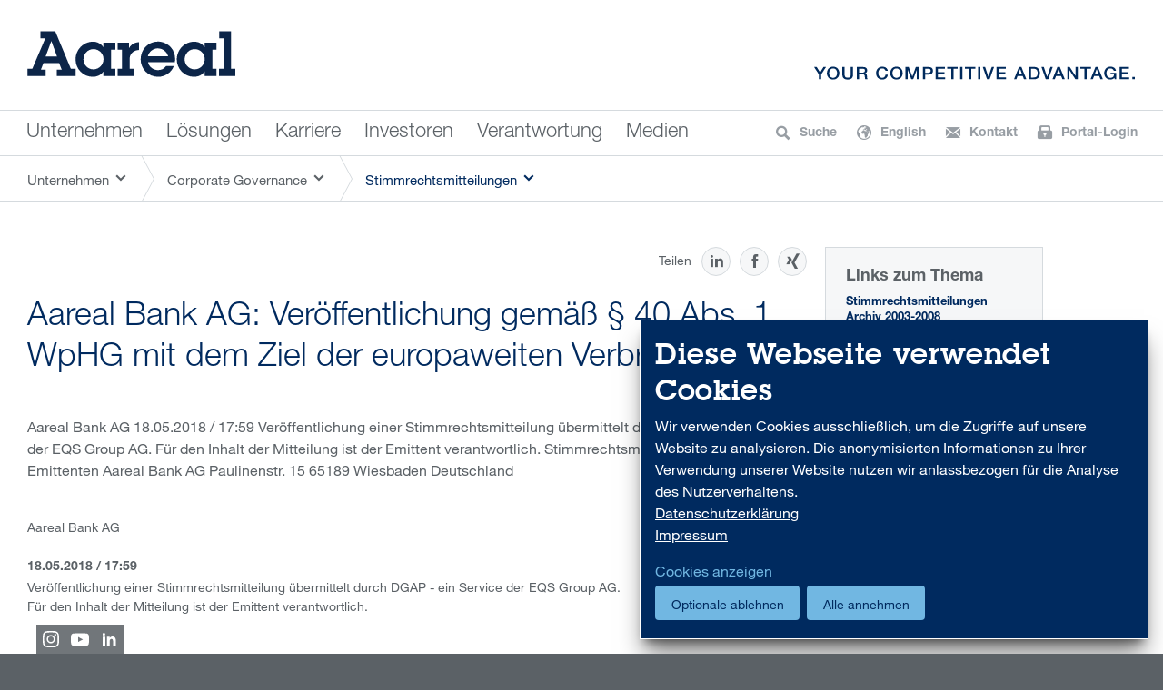

--- FILE ---
content_type: text/html; charset=utf-8
request_url: https://www.aareal-bank.com/ueber-uns/corporate-governance/stimmrechtsmitteilungen/detail/1697771
body_size: 16600
content:
<!DOCTYPE html>
<html class="styled-scrollbars">
<head>

<meta charset="utf-8">
<!-- 
	Website developed by NetFederation

	This website is powered by TYPO3 - inspiring people to share!
	TYPO3 is a free open source Content Management Framework initially created by Kasper Skaarhoj and licensed under GNU/GPL.
	TYPO3 is copyright 1998-2026 of Kasper Skaarhoj. Extensions are copyright of their respective owners.
	Information and contribution at https://typo3.org/
-->



<title>Aareal Bank: Detail</title>
<meta http-equiv="x-ua-compatible" content="IE=edge">
<meta name="generator" content="TYPO3 CMS">
<meta name="viewport" content="width=device-width, initial-scale=1.0, maximum-scale=5.0">
<meta name="robots" content="index,follow">
<meta property="og:title" content="Detail">
<meta property="og:description" content="Unser Fokus ist das Geschäft mit Kunden aus der gewerblichen Immobilien- und Wohnungswirtschaft - in mehr als 25 Ländern.">
<meta property="og:image" content="https://www.aareal-bank.com/aareal-bank.png">
<meta property="og:image:width" content="1200">
<meta property="og:image:height" content="627">
<meta name="twitter:site" content="@aareal">
<meta name="twitter:card" content="summary">
<meta name="twitter:title" content="Detail">
<meta name="twitter:description" content="Unser Fokus ist das Geschäft mit Kunden aus der gewerblichen Immobilien- und Wohnungswirtschaft - in mehr als 25 Ländern.">
<meta name="twitter:image" content="https://www.aareal-bank.com/aareal-bank.png">
<meta name="twitter:image:alt" content="Aareal Bank AG">
<meta name="apple-mobile-web-app-capable" content="yes">


<link rel="stylesheet" href="/typo3temp/assets/css/99337589528f0c397fa2c51076448026.css?1712668807" media="all">
<link rel="stylesheet" href="/_assets/2e372d6693c3b2eff8eb5a9ca49bdded/Css/main.css?1762858227" media="all">



<script src="/_assets/2e372d6693c3b2eff8eb5a9ca49bdded/JavaScript/modernizr-custom.min.js?1762858227"></script>
<script defer="defer" src="/_assets/e0133efb0bffba5d34ff81854ac14ee3/JavaScript/klaro-no-translations-no-css.js?1754341760"></script>
<script defer="defer">var klaroConfig={disabled:'0',poweredBy:'https://kiprotect.com/klaro',htmlTexts:true,cookieExpiresAfterDays:60,acceptAll:true,purposeOrder:['functional','analytics'],translations:{zz:{privacyPolicy:{name:'Datenschutzerklärung',text:'Um mehr zu erfahren, lesen Sie bitte unsere {privacyPolicy}.'},consentModal:{title:'Dienste, die wir nutzen möchten',description:'Hier können Sie die Dienste, die wir auf dieser Website nutzen möchten, bewerten und anpassen. Sie haben das Sagen! Aktivieren oder deaktivieren Sie die Dienste, wie Sie es für richtig halten.'},consentNotice:{testing:'Testmodus!',title:'Diese Webseite verwendet Cookies',changeDescription:'Seit Ihrem letzten Besuch gab es Änderungen, bitte erneuern Sie Ihre Zustimmung.',description:'Wir verwenden Cookies ausschließlich, um die Zugriffe auf unsere Website zu analysieren. Die anonymisierten Informationen zu Ihrer Verwendung unserer Website nutzen wir anlassbezogen für die Analyse des Nutzerverhaltens.<br/><a href=\"/footermenu/datenschutz\" title=\"Datenschutzerklärung öffnen\" target=\"_blank\">Datenschutzerkl&auml;rung</a><br /><a href=\"/footermenu/impressum\" title=\"Impressum öffnen\" target=\"_blank\">Impressum</a>',learnMore:'Cookies anzeigen'},purposeItem:{service:'Dienst',services:'Dienste'},ok:'Alle annehmen',save:'Speichern',decline:'Optionale ablehnen',close:'Schließen',acceptAll:'Alle Cookies zulassen',acceptSelected:'Auswahl erlauben',service:{disableAll:{title:'Alle Dienste aktivieren oder deaktivieren',description:'Mit diesem Schalter können Sie alle Dienste aktivieren oder deaktivieren.'},optOut:{title:'(Opt-out)',description:'Diese Dienste werden standardmäßig geladen (Sie können sich jedoch abmelden)'},required:{title:'(immer erforderlich)',description:'Dieser Service ist immer erforderlich'},purposes:'Zwecke',purpose:'Zweck'},poweredBy:'<p class=\"cm-powered-by d-flex\"><a href=\"https://www.aareal-bank.com/footermenu/impressum\" target=\"_blank\" rel=\"noopener\" class=\"imprintLink\">Impressum</a><a href=\"https://kiprotect.com/klaro\" rel=\"noopener\" target=\"_blank\">Realisiert mit Klaro!</a></p>',contextualConsent:{description:'Möchten Sie von {title} bereitgestellte externe Inhalte laden?',acceptOnce:'Ja',acceptAlways:'Immer'},privacyPolicyUrl:'https://www.aareal-bank.com/footermenu/datenschutz',purposes:{functional:{title:'Notwendig',description:'Notwendige Cookies helfen dabei, eine Webseite nutzbar zu machen, indem sie Grundfunktionen wie Seitennavigation und Zugriff auf sichere Bereiche der Webseite ermöglichen. Die Webseite kann ohne diese Cookies nicht richtig funktionieren.'},analytics:{title:'Statistiken',description:'Statistik-Cookies helfen Webseiten-Besitzern zu verstehen, wie Besucher mit Webseiten interagieren, indem Informationen anonym gesammelt und gemeldet werden.'}}}},services:[{translations:{zz:{title:'Klaro',description:'Speichert den Zustimmungsstatus des Benutzers für Cookies auf der aktuellen Domäne.<p><strong>Cookies</strong></p><p>Nachfolgend finden Sie eine Liste aller von Klaro verwendeten Cookies</p><span class=\"table\"><span class=\"tr\"><span class=\"th\">Name / Muster</span><span class=\"th\">Ablaufzeit</span></span><span class=\"tr\"><span class=\"td\">klaro</span><span class=\"td\">2 Monate</span></span></span>'}},name:'klaro',purposes:['functional'],required:true,cookies:['klaro']},{translations:{zz:{title:'Matomo/Piwik',description:'Open-Source-Software für die statistische Analyse von Besucherzugriffen<p><strong>Cookies</strong></p><p>Nachfolgend finden Sie eine Liste aller von Matomo/Piwik verwendeten Cookies</p><span class=\"table\"><span class=\"tr\"><span class=\"th\">Name / Muster</span><span class=\"th\">Ablaufzeit</span></span><span class=\"tr\"><span class=\"td\">_pk_id#</span><span class=\"td\">13 Monate</span></span><span class=\"tr\"><span class=\"td\">_pk_ses#</span><span class=\"td\">30 Minuten</span></span></span>'}},name:'matomo',purposes:['analytics'],cookies:[/^_pk_.*$/,'_pk_ses#']}]};document.addEventListener("DOMContentLoaded",()=>{"use strict";const klaroElements=document.querySelectorAll("[data-klaro-trigger]");klaroElements.forEach(element=>{element.addEventListener("click",e=>{e.preventDefault();if(typeof klaroConfig!=="undefined"){klaro.show(klaroConfig,true);if(element.dataset.klaroTrigger==="reset")klaro.getManager(klaroConfig).resetConsents();}});});});</script>

<link rel="icon" type="image/x-icon" href="/_assets/2e372d6693c3b2eff8eb5a9ca49bdded/favicon/favicon.ico">
		<link rel="icon" type="image/png" href="/_assets/2e372d6693c3b2eff8eb5a9ca49bdded/favicon/favicon.png">

		<link rel="icon" type="image/png" href="/_assets/2e372d6693c3b2eff8eb5a9ca49bdded/favicon/favicon-16x16.png" sizes="16x16">
		<link rel="icon" type="image/png" href="/_assets/2e372d6693c3b2eff8eb5a9ca49bdded/favicon/favicon-32x32.png" sizes="32x32">

		<link rel="apple-touch-icon" sizes="180x180" href="/_assets/2e372d6693c3b2eff8eb5a9ca49bdded/favicon/apple-touch-icon.png">

		<link rel="manifest" href="/_assets/2e372d6693c3b2eff8eb5a9ca49bdded/favicon/manifest.json">
		<link rel="mask-icon" href="/_assets/2e372d6693c3b2eff8eb5a9ca49bdded/favicon/safari-pinned-tab.svg" color="#002a5f">

		<meta name="msapplication-config" content="/_assets/2e372d6693c3b2eff8eb5a9ca49bdded/favicon/browserconfig.xml" />
		<meta name="msapplication-navbutton-color" content="#ffffff">
		<meta name="msapplication-tooltip" content="Aareal Bank AG"/>
		<meta name="application-name" content="Aareal Bank AG"/>
		<meta name="apple-mobile-web-app-title" content="Aareal Bank AG"/>
<link rel="alternate" hreflang="de-DE" href="https://www.aareal-bank.com/ueber-uns/corporate-governance/stimmrechtsmitteilungen/detail/1697771"/>
<link rel="alternate" hreflang="en-US" href="https://www.aareal-bank.com/en/about-us/corporate-governance/share-voting-rights-disclosures/detail/1697771"/>
<link rel="alternate" hreflang="x-default" href="https://www.aareal-bank.com/ueber-uns/corporate-governance/stimmrechtsmitteilungen/detail/1697771"/>
</head>
<body class="contentpage">


<!--TYPO3SEARCH_end-->
<header class="container-fluid">
    <div class="area-logo">
        <div class="container">
            <a class="logo-arl" tabindex="10" href="/">
                <img src="/_assets/2e372d6693c3b2eff8eb5a9ca49bdded/Images/Aareal_Logo_RGB_new.svg" alt="Aareal Bank">
            </a>
            <a class="logo-qmba d-none d-md-block" tabindex="10" href="/">
                <img src="/_assets/2e372d6693c3b2eff8eb5a9ca49bdded/Images/Aareal_Claim_RGB_new.svg" alt="Your competitive advantage">
            </a>

            <a id="btn-offcanvas-menu" class="menu icon d-md-none" href="#" tabindex="-1"></a>
            <a id="btn-offcanvas-services" class="services icon d-md-none" href="#" tabindex="-1"></a>
            <div class="wrapper-services d-none d-md-block">

                <a data-toggle="collapse" data-target="#collapsing-search" aria-expanded="false" aria-controls="collapsing-search" class="icon search collapsed" id="btn-collapsing-search" tabindex="30" href="/suchergebnisse/">
                    <span class="d-none d-xl-inline">Suche</span>
                </a>

                <span style="display:none;"><a href="/ueber-uns/corporate-governance/stimmrechtsmitteilungen/detail/1697771" class="icon language" tabindex="30"><span class="d-none d-xl-inline">Deutsch</span></a></span><a href="/en/about-us/corporate-governance/share-voting-rights-disclosures/detail/1697771" class="icon language" tabindex="30"><span class="d-none d-xl-inline">English</span></a>

                <a class="icon contact" tabindex="30" href="https://www.aareal-bank.com/kontakt/">
                    <span class="d-none d-xl-inline">Kontakt</span>
                </a>

                <div class="dropdown services text">
                    <a href="#" tabindex="30" class="dropdown-toggle icon login" id="dropdown-portal" data-toggle="dropdown" aria-haspopup="true" aria-expanded="false">
                        <span class="d-none d-lg-inline">
                            Portal-Login
                        </span>
                    </a>
                    <div class="dropdown-menu dropdown-menu-right" aria-labelledby="dropdown-portal">
                        <a href="https://portal.aareal.com/" class="dropdown-item">Aareal Portal</a><a href="https://kautionen.aareal-bank.com" class="dropdown-item">Aareal Account Kautionen</a><a href="https://service.aareal-bank.com" target="_blank" class="dropdown-item" rel="noreferrer">Kundenservice Portal</a>
                    </div>
                </div>

            </div>
        </div>
    </div>

    <nav class="nav-main d-none d-md-block">
        <div class="container clearfix">
            <div class="dropdown"><a href="/ueber-uns/" class="dropdown-toggle" tabindex="20" data-toggle="dropdown" aria-haspopup="true" aria-expanded="false" id="dropdown-nav-main-25" data-target-id="dropdown-menu-25" title="Profil, Vorstand, Konzernstruktur">Unternehmen</a><div class="dropdown-menu dropdown-proxy" aria-labelledby="dropdown-nav-main-25"></div></div><div class="dropdown"><a href="https://www.aareal-bank.com/loesungen/corporate-banking" class="dropdown-toggle" tabindex="20" data-toggle="dropdown" aria-haspopup="true" aria-expanded="false" id="dropdown-nav-main-8066" data-target-id="dropdown-menu-8066">Lösungen</a><div class="dropdown-menu dropdown-proxy" aria-labelledby="dropdown-nav-main-8066"></div></div><div class="dropdown"><a href="https://www.aareal-bank.com/karriere/deine-perspektiven-bei-uns" class="dropdown-toggle" tabindex="20" data-toggle="dropdown" aria-haspopup="true" aria-expanded="false" id="dropdown-nav-main-8067" data-target-id="dropdown-menu-8067">Karriere</a><div class="dropdown-menu dropdown-proxy" aria-labelledby="dropdown-nav-main-8067"></div></div><div class="dropdown"><a href="https://www.aareal-bank.com/investorenportal" class="dropdown-toggle" tabindex="20" data-toggle="dropdown" aria-haspopup="true" aria-expanded="false" id="dropdown-nav-main-28" data-target-id="dropdown-menu-28" title="Pfandbriefe, Schuldverschreibungen, Ratings">Investoren</a><div class="dropdown-menu dropdown-proxy" aria-labelledby="dropdown-nav-main-28"></div></div><div class="dropdown"><a href="https://www.aareal-bank.com/verantwortung" class="dropdown-toggle" tabindex="20" data-toggle="dropdown" aria-haspopup="true" aria-expanded="false" id="dropdown-nav-main-2131" data-target-id="dropdown-menu-2131">Verantwortung</a><div class="dropdown-menu dropdown-proxy" aria-labelledby="dropdown-nav-main-2131"></div></div><div class="dropdown"><a href="https://www.aareal-bank.com/medienportal" class="dropdown-toggle" tabindex="20" data-toggle="dropdown" aria-haspopup="true" aria-expanded="false" id="dropdown-nav-main-46" data-target-id="dropdown-menu-46">Medien</a><div class="dropdown-menu dropdown-proxy" aria-labelledby="dropdown-nav-main-46"></div></div><div class="dropdown-menu-nav-main" id="dropdown-menu-25"><div class="container"><div><a href="/ueber-uns/" tabindex="20" class="dropdown-menu-nav-main-link icon link">Über uns</a><ul class="dropdown-menu-nav-main-1st clean"><li><a href="/ueber-uns/unternehmensprofil" class="dropdown-item bold">Unternehmensprofil</a><ul class="dropdown-menu-nav-main-2nd clean"><li><a href="/ueber-uns/unternehmensprofil/vorstand" class="dropdown-item">Vorstand</a></li><li><a href="/ueber-uns/unternehmensprofil/aufsichtsrat" class="dropdown-item">Aufsichtsrat</a></li><li><a href="https://100jahre.aareal-bank.com/meilensteine" target="_blank" class="dropdown-item">Geschichte</a></li></ul></li><li><a href="/ueber-uns/corporate-governance" class="dropdown-item bold">Corporate Governance</a><ul class="dropdown-menu-nav-main-2nd clean"><li><a href="/ueber-uns/corporate-governance/entsprechenserklaerung" class="dropdown-item">Entsprechenserklärung</a></li><li><a href="/ueber-uns/corporate-governance/managers-transactions" class="dropdown-item">Managers Transactions</a></li><li><a href="/ueber-uns/corporate-governance/stimmrechtsmitteilungen" class="dropdown-item">Stimmrechtsmitteilungen</a></li><li><a href="/ueber-uns/corporate-governance/satzung" class="dropdown-item">Satzung</a></li></ul></li><li><a href="/ueber-uns/start-up-programm" class="dropdown-item bold">Start-up-Programm</a></li></ul></div></div></div><div class="dropdown-menu-nav-main" id="dropdown-menu-8066"><div class="container"><div><a href="https://www.aareal-bank.com/loesungen/corporate-banking" tabindex="20" class="dropdown-menu-nav-main-link icon link">Lösungen</a><ul class="dropdown-menu-nav-main-1st clean"><li><a href="https://www.aareal-bank.com/loesungen/corporate-banking" class="dropdown-item bold">Corporate Banking</a><ul class="dropdown-menu-nav-main-2nd clean"><li><a href="https://www.aareal-bank.com/loesungen/corporate-banking/zahlungsverkehr" class="dropdown-item">Zahlungsverkehr</a></li><li><a href="https://www.aareal-bank.com/loesungen/corporate-banking/immobilien-kautionsmanagement" class="dropdown-item">Immobilien- & Kautionsmanagement</a></li><li><a href="https://www.aareal-bank.com/loesungen/corporate-banking/prozessoptimierung-automatisierung" class="dropdown-item">Prozessoptimierung & Automatisierung</a></li><li><a href="https://www.aareal-bank.com/fileadmin/02_Kunden/06_Downloads_PDF/2026/AAB_Trendbarometer_260120.pdf" target="_blank" class="dropdown-item">Aareal Trendbarometer</a></li><li><a href="https://vastgoed.aareal-bank.com/over-ons" target="_blank" class="dropdown-item" rel="noreferrer">Informationen für niederländische Interessenten</a></li><li><a href="https://www.aareal-bank.com/loesungen/corporate-banking/downloads" class="dropdown-item">Downloads</a></li><li><a href="https://www.aareal-bank.com/loesungen/corporate-banking/kontakt" class="dropdown-item">Kontakt</a></li></ul></li><li><a href="https://www.aareal-bank.com/loesungen/gewerbliche-immobilienfinanzierung/immobilieninvestoren" class="dropdown-item bold">Gewerbliche Immobilienfinanzierung</a><ul class="dropdown-menu-nav-main-2nd clean"><li><a href="https://www.aareal-bank.com/loesungen/gewerbliche-immobilienfinanzierung/immobilieninvestoren" class="dropdown-item">Immobilieninvestoren</a></li><li><a href="https://www.aareal-bank.com/loesungen/gewerbliche-immobilienfinanzierung/ansprechpartner-weltweit" class="dropdown-item">Ansprechpartner weltweit</a></li></ul></li></ul></div></div></div><div class="dropdown-menu-nav-main" id="dropdown-menu-8067"><div class="container"><div><a href="https://www.aareal-bank.com/karriere/deine-perspektiven-bei-uns" tabindex="20" class="dropdown-menu-nav-main-link icon link">Karriere</a><ul class="dropdown-menu-nav-main-1st clean"><li><a href="https://www.aareal-bank.com/karriere/deine-perspektiven-bei-uns" class="dropdown-item bold">Deine Perspektiven bei uns</a></li><li><a href="https://www.aareal-bank.com/karriere/arbeiten-bei-der-aareal-bank" class="dropdown-item bold">Arbeiten bei der Aareal Bank</a><ul class="dropdown-menu-nav-main-2nd clean"><li><a href="https://www.aareal-bank.com/karriere/arbeiten-bei-der-aareal-bank/kultur-verantwortung" class="dropdown-item">Kultur & Verantwortung</a></li><li><a href="https://www.aareal-bank.com/karriere/arbeiten-bei-der-aareal-bank/arbeitswelt" class="dropdown-item">Arbeitswelt</a></li><li><a href="https://www.aareal-bank.com/karriere/arbeiten-bei-der-aareal-bank/lernen-entwicklung" class="dropdown-item">Lernen & Entwicklung</a></li><li><a href="https://www.aareal-bank.com/karriere/arbeiten-bei-der-aareal-bank/benefits" class="dropdown-item">Benefits</a></li></ul></li><li><a href="https://www.aareal-bank.com/karriere/einstiegsmoeglichkeiten" class="dropdown-item bold">Einstiegsmöglichkeiten</a><ul class="dropdown-menu-nav-main-2nd clean"><li><a href="https://www.aareal-bank.com/karriere/einstiegsmoeglichkeiten/berufserfahrene" class="dropdown-item">Berufserfahrene</a></li><li><a href="https://www.aareal-bank.com/karriere/einstiegsmoeglichkeiten/berufseinstieg" class="dropdown-item">Berufseinstieg</a></li><li><a href="https://www.aareal-bank.com/karriere/einstiegsmoeglichkeiten/studierende" class="dropdown-item">Studierende</a></li><li><a href="https://www.aareal-bank.com/karriere/einstiegsmoeglichkeiten/schuelerinnen-schueler" class="dropdown-item">Schülerinnen & Schüler</a></li><li><a href="https://www.aareal-bank.com/karriere/einstiegsmoeglichkeiten/teams-im-fokus" class="dropdown-item">Teams im Fokus</a></li></ul></li><li><a href="https://www.aareal-bank.com/karriere/jobs-bewerbung" class="dropdown-item bold">Jobs & Bewerbung</a><ul class="dropdown-menu-nav-main-2nd clean"><li><a href="https://www.aareal-bank.com/karriere/jobs-bewerbung/jobs" class="dropdown-item">Jobs</a></li><li><a href="https://www.aareal-bank.com/karriere/jobs-bewerbung/bewerbung-onboarding" class="dropdown-item">Bewerbung & Onboarding</a></li><li><a href="https://www.aareal-bank.com/karriere/jobs-bewerbung/kontakt" class="dropdown-item">Kontakt</a></li></ul></li></ul></div></div></div><div class="dropdown-menu-nav-main" id="dropdown-menu-28"><div class="container"><div><a href="https://www.aareal-bank.com/investorenportal" tabindex="20" class="dropdown-menu-nav-main-link icon link">Investorenportal</a><ul class="dropdown-menu-nav-main-1st clean"><li><a href="https://www.aareal-bank.com/investorenportal/aktieninvestoren" class="dropdown-item bold">Aktieninvestoren</a><ul class="dropdown-menu-nav-main-2nd clean"><li><a href="https://www.aareal-bank.com/investorenportal/aktieninvestoren/hauptversammlung-2024" class="dropdown-item">Hauptversammlung 2024</a></li><li><a href="https://www.aareal-bank.com/investorenportal/aktieninvestoren/aktionaersstruktur" class="dropdown-item">Aktionärsstruktur</a></li><li><a href="https://www.aareal-bank.com/investorenportal/aktieninvestoren/delisting" class="dropdown-item">Delisting</a></li><li><a href="https://www.aareal-bank.com/investorenportal/aktieninvestoren/investorenvereinbarung-und-uebernahmeangebot" class="dropdown-item">Investorenvereinbarung und Übernahmeangebot</a></li><li><a href="https://www.aareal-bank.com/investorenportal/aktieninvestoren/aareal-bank-aktie" class="dropdown-item">Aareal Bank Aktie</a></li><li><a href="https://www.aareal-bank.com/ueber-uns/corporate-governance/stimmrechtsmitteilungen" class="dropdown-item">Stimmrechtsmitteilungen</a></li><li><a href="https://www.aareal-bank.com/investorenportal/aktieninvestoren/factsheet" class="dropdown-item">Factsheet</a></li><li><a href="https://www.aareal-bank.com/investorenportal/aktieninvestoren/info-und-bestellservice" class="dropdown-item">Info- und Bestellservice</a></li><li><a href="https://www.aareal-bank.com/investorenportal/aktieninvestoren/kontakt" class="dropdown-item">Kontakt</a></li></ul></li><li><a href="https://www.aareal-bank.com/investorenportal/fremdkapitalinvestoren" class="dropdown-item bold">Fremdkapitalinvestoren</a><ul class="dropdown-menu-nav-main-2nd clean"><li><a href="https://www.aareal-bank.com/investorenportal/fremdkapitalinvestoren/pfandbriefe" class="dropdown-item">Pfandbriefe</a></li><li><a href="https://www.aareal-bank.com/investorenportal/fremdkapitalinvestoren/andere-kapitalmarktprodukte" class="dropdown-item">Andere Kapitalmarktprodukte</a></li><li><a href="https://www.aareal-bank.com/investorenportal/fremdkapitalinvestoren/debt-issuance-programme" class="dropdown-item">Debt Issuance Programme</a></li><li><a href="https://www.aareal-bank.com/investorenportal/fremdkapitalinvestoren/debt-issuance-programme/european-commercial-paper-programm" class="dropdown-item">European Commercial Paper Programm</a></li><li><a href="https://www.aareal-bank.com/investorenportal/fremdkapitalinvestoren/einlagengeschaeft" class="dropdown-item">Einlagengeschäft</a></li><li><a href="https://www.aareal-bank.com/investorenportal/fremdkapitalinvestoren/fixed-income-praesentationen/archiv/2023" class="dropdown-item">Fixed Income Präsentationen</a></li><li><a href="https://www.aareal-bank.com/investorenportal/fremdkapitalinvestoren/hinweis-zur-bankenabwicklung-und-glaeubigerbeteiligung-bail-in" class="dropdown-item">Hinweis zur Bankenabwicklung und Gläubigerbeteiligung (Bail-in)</a></li><li><a href="https://www.aareal-bank.com/investorenportal/fremdkapitalinvestoren/hinweis-nach-48-abs-1-nr-4-nr-1-wertpapierhandelsgesetz" class="dropdown-item">Hinweis nach § 48 Abs. 1 Nr. 4, Nr. 1 Wertpapierhandelsgesetz</a></li><li><a href="https://www.aareal-bank.com/investorenportal/fremdkapitalinvestoren/kontakt" class="dropdown-item">Kontakt</a></li></ul></li><li><a href="https://www.aareal-bank.com/investorenportal/finanzinformationen" class="dropdown-item bold">Finanzinformationen</a><ul class="dropdown-menu-nav-main-2nd clean"><li><a href="https://www.aareal-bank.com/investorenportal/finanzinformationen/geschaeftsbericht-2024" class="dropdown-item">Geschäftsbericht 2024</a></li><li><a href="https://www.aareal-bank.com/investorenportal/finanzinformationen/finanzkalender/archiv/2026" class="dropdown-item">Finanzkalender</a></li><li><a href="https://www.aareal-bank.com/investorenportal/finanzinformationen/finanznachrichten/finanznachrichten/archiv/2025" class="dropdown-item">Finanznachrichten</a></li><li><a href="https://www.aareal-bank.com/investorenportal/finanzinformationen/ad-hoc-mitteilungen-veroeffentlichte-insiderinformationen/ad-hoc-mitteilungen-/-veroeffentlichte-insiderinformationen/archiv/2024-1" class="dropdown-item">Ad-hoc Mitteilungen / veröffentlichte Insiderinformationen</a></li><li><a href="https://www.aareal-bank.com/investorenportal/finanzinformationen/finanzberichte/archiv/2025" class="dropdown-item">Finanzberichte</a></li><li><a href="https://www.aareal-bank.com/investorenportal/finanzinformationen/nachhaltigkeitsberichte/archiv/2024" class="dropdown-item">Nachhaltigkeitsberichte</a></li><li><a href="https://www.aareal-bank.com/investorenportal/finanzinformationen/praesentationen-und-reden/archiv/2025" class="dropdown-item">Präsentationen und Reden</a></li><li><a href="https://www.aareal-bank.com/investorenportal/finanzinformationen/aufsichtsrechtliche-offenlegung/archiv/2025" class="dropdown-item">Aufsichtsrechtliche Offenlegung</a></li><li><a href="https://www.aareal-bank.com/investorenportal/finanzinformationen/emissionsbedingungen-gemaess-art-437-abs-1-buchstabe-c-crr/archiv/2025" class="dropdown-item">Emissionsbedingungen gemäß Art. 437 Abs. 1 Buchstabe c CRR</a></li><li><a href="https://www.aareal-bank.com/investorenportal/finanzinformationen/bestaetigungserklaerung-nach-2-abs-1-nr-18b-anlv/archiv/2025" class="dropdown-item">Bestätigungserklärung nach § 2 Abs. 1 Nr. 18b AnlV</a></li><li><a href="https://www.aareal-bank.com/investorenportal/finanzinformationen/bankbestaetigung-ueber-die-einhaltung-der-vorschriften-ueber-eigenkapital-und-liquiditaet/archiv/2023" class="dropdown-item">Bankbestätigung über die Einhaltung der Vorschriften über Eigenkapital und Liquidität</a></li></ul></li><li><a href="https://www.aareal-bank.com/investorenportal/ratings" class="dropdown-item bold">Ratings</a><ul class="dropdown-menu-nav-main-2nd clean"><li><a href="https://www.aareal-bank.com/investorenportal/ratings/finanzratings" class="dropdown-item">Finanzratings</a></li><li><a href="https://www.aareal-bank.com/verantwortung/fortschritte-berichten/ratings" class="dropdown-item">ESG-Ratings</a></li></ul></li></ul></div></div></div><div class="dropdown-menu-nav-main" id="dropdown-menu-2131"><div class="container"><div><a href="https://www.aareal-bank.com/verantwortung" tabindex="20" class="dropdown-menu-nav-main-link icon link">Verantwortung (ESG)</a><ul class="dropdown-menu-nav-main-1st clean"><li><a href="https://www.aareal-bank.com/verantwortung/nachhaltigkeit-steuern" class="dropdown-item bold">Nachhaltigkeit steuern</a><ul class="dropdown-menu-nav-main-2nd clean"><li><a href="https://www.aareal-bank.com/verantwortung/loesungen-umsetzen/nachhaltigkeitsmanagement" class="dropdown-item">Nachhaltigkeitsmanagement</a></li><li><a href="https://www.aareal-bank.com/verantwortung/nachhaltigkeit-steuern/corporate-governance" class="dropdown-item">Governance</a></li><li><a href="https://www.aareal-bank.com/verantwortung/nachhaltigkeit-steuern/soziales" class="dropdown-item">Soziales</a></li><li><a href="https://www.aareal-bank.com/verantwortung/loesungen-umsetzen/nachhaltige-beschaffung" class="dropdown-item">Nachhaltige Beschaffung</a></li><li><a href="https://www.aareal-bank.com/verantwortung/nachhaltigkeit-steuern/informationssicherheit-datenschutz" class="dropdown-item">Informationssicherheit & Datenschutz</a></li></ul></li><li><a href="https://www.aareal-bank.com/verantwortung/loesungen-umsetzen" class="dropdown-item bold">Lösungen umsetzen</a><ul class="dropdown-menu-nav-main-2nd clean"><li><a href="https://www.aareal-bank.com/verantwortung/loesungen-umsetzen/kreditgeschaeft" class="dropdown-item">Grünes Kreditgeschäft</a></li><li><a href="https://www.aareal-bank.com/verantwortung/loesungen-umsetzen/refinanzierungsgeschaeft" class="dropdown-item">Grünes Refinanzierungsgeschäft</a></li><li><a href="https://www.aareal-bank.com/verantwortung/loesungen-umsetzen/banking-digital-solutions" class="dropdown-item">Banking & Digital Solutions</a></li><li><a href="https://www.aareal-bank.com/verantwortung/loesungen-umsetzen/umwelt-und-klimaschutz" class="dropdown-item">Energie- und Umweltmanagement</a></li></ul></li><li><a href="https://www.aareal-bank.com/verantwortung/fortschritte-berichten" class="dropdown-item bold">Fortschritte berichten</a><ul class="dropdown-menu-nav-main-2nd clean"><li><a href="https://www.aareal-bank.com/verantwortung/fortschritte-berichten/news/archiv/2025" class="dropdown-item">News</a></li><li><a href="https://www.aareal-bank.com/verantwortung/fortschritte-berichten/unsere-wichtigsten-nachhaltigkeitsdokumente" class="dropdown-item">Unsere wichtigsten Nachhaltigkeitsdokumente</a></li><li><a href="https://www.aareal-bank.com/verantwortung/fortschritte-berichten/nichtfinanzielle-berichterstattung" class="dropdown-item">Nichtfinanzielle Berichterstattung</a></li><li><a href="https://www.aareal-bank.com/verantwortung/fortschritte-berichten/ratings" class="dropdown-item">ESG-Ratings</a></li><li><a href="https://www.aareal-bank.com/verantwortung/fortschritte-berichten/informationen-nach-offenlegungsverordnung" class="dropdown-item">Informationen nach Offenlegungsverordnung</a></li></ul></li><li><a href="https://www.aareal-bank.com/verantwortung/in-dialog-treten" class="dropdown-item bold">In Dialog treten</a><ul class="dropdown-menu-nav-main-2nd clean"><li><a href="https://www.aareal-bank.com/verantwortung/in-dialog-treten/kontakt" class="dropdown-item">Kontakt ESG-Team</a></li><li><a href="https://www.aareal-bank.com/verantwortung/in-dialog-treten/governmental-affairs" class="dropdown-item">Governmental Affairs</a></li><li><a href="https://www.aareal-bank.com/verantwortung/in-dialog-treten/mitgliedschaften" class="dropdown-item">Mitgliedschaften</a></li><li><a href="https://www.aareal-bank.com/verantwortung/loesungen-umsetzen/gesellschaftliches-engagement-1" class="dropdown-item">Gesellschaftliches Engagement</a></li></ul></li></ul></div></div></div><div class="dropdown-menu-nav-main" id="dropdown-menu-46"><div class="container"><div><a href="https://www.aareal-bank.com/medienportal" tabindex="20" class="dropdown-menu-nav-main-link icon link">Medienportal</a><ul class="dropdown-menu-nav-main-1st clean"><li><a href="https://www.aareal-bank.com/medienportal/newsroom" class="dropdown-item bold">Newsroom</a><ul class="dropdown-menu-nav-main-2nd clean"><li><a href="https://www.aareal-bank.com/medienportal/newsroom/terminkalender/archiv/2026" class="dropdown-item">Terminkalender</a></li><li><a href="https://www.aareal-bank.com/medienportal/newsroom/pressemitteilungen/archiv/2026" class="dropdown-item">Pressemitteilungen</a></li><li><a href="https://www.aareal-bank.com/investorenportal/finanzinformationen/ad-hoc-mitteilungen-veroeffentlichte-insiderinformationen/ad-hoc-mitteilungen-/-veroeffentlichte-insiderinformationen/archiv/2024-1" class="dropdown-item">Ad-hoc Mitteilungen / veröffentlichte Insiderinformationen</a></li><li><a href="https://www.aareal-bank.com/investorenportal/finanzinformationen/finanzberichte/archiv/2025" class="dropdown-item">Finanzberichte</a></li><li><a href="https://www.aareal-bank.com/medienportal/newsroom/praesentationen-und-reden/archiv/2025" class="dropdown-item">Präsentationen und Reden</a></li></ul></li><li><a href="https://www.aareal-bank.com/medienportal/mediathek" class="dropdown-item bold">Mediathek</a><ul class="dropdown-menu-nav-main-2nd clean"><li><a href="https://www.aareal-bank.com/medienportal/mediathek/fotos" class="dropdown-item">Fotos</a></li></ul></li><li><a href="https://www.aareal-bank.com/medienportal/kontakt" class="dropdown-item bold">Kontakt</a></li></ul></div></div></div>
        </div>
    </nav>

    <div class="area-collapsing-search collapse" id="collapsing-search">
        <div class="container">
            <form method="get" name="form-search" id="headertx_indexedsearch" action="/suchergebnisse">
                <div>
                    <input type="hidden" name="tx_indexedsearch_pi2[__referrer][@extension]" value="">
                    <input type="hidden" name="tx_indexedsearch_pi2[__referrer][@controller]" value="Standard">
                    <input type="hidden" name="tx_indexedsearch_pi2[__referrer][@action]" value="index">
                    <input type="hidden" name="tx_indexedsearch_pi2[__referrer][arguments]" value="YTowOnt98bcd31cf9fd281c540bf0fb20e5b1a1332cc76f0">
                    <input type="hidden" name="tx_indexedsearch_pi2[__referrer][@request]" value="{&quot;@extension&quot;:null,&quot;@controller&quot;:&quot;Standard&quot;,&quot;@action&quot;:&quot;index&quot;}9113302d3370d9d06a9fe558ab627dbacd726571">
                    <input type="hidden" name="tx_indexedsearch_pi2[__trustedProperties]" value="{&quot;controller&quot;:1,&quot;action&quot;:1,&quot;search&quot;:{&quot;_sections&quot;:1,&quot;_freeIndexUid&quot;:1,&quot;pointer&quot;:1,&quot;sword&quot;:1}}54a8d1c0a0a835fa6fb852e44ec6bc29789bba95">
                </div>

                <div class="tx-indexedsearch-hidden-fields">
                    <input type="hidden" name="tx_indexedsearch_pi2[controller]" value="Search">
                    <input type="hidden" name="tx_indexedsearch_pi2[action]" value="search">
                    <input type="hidden" name="tx_indexedsearch_pi2[search][_sections]" value="0">
                    <input id="headertx_indexedsearch_freeIndexUid" type="hidden" name="tx_indexedsearch_pi2[search][_freeIndexUid]" value="_">
                    <input id="headertx_indexedsearch_pointer" type="hidden" name="tx_indexedsearch_pi2[search][pointer]" value="0">

                </div>
                <fieldset>
                    <legend class="hidden"></legend>
                    <div class="form-group search-input-container">
                        <div class="input-group">
                            <input placeholder="Wonach suchen Sie?" class="form-control" id="headerinput-search-main" type="text" name="tx_indexedsearch_pi2[search][sword]">
                            <span class="input-group-btn">
						<button type="submit" name="tx_indexedsearch_pi2[search][submitButton]" id="headersubmit-search-main" class="btn icon search">&nbsp;</button>
				  	</span>
                        </div>
                    </div>

                </fieldset>

            </form>
        </div>
    </div>

    
    <nav class="nav-sub d-none d-md-block">
        <div class="container clearfix">
            <div class="dropdown"><a href="/ueber-uns/" class="dropdown-toggle icon withsub" id="dropdown-nav-sub-25" data-toggle="dropdown" aria-haspopup="true" aria-expanded="false">Unternehmen</a><div class="dropdown-menu dropdown-menu-nav-sub" aria-labelledby="dropdown-nav-sub-25"><a href="/ueber-uns/" class="dropdown-item bold">Über uns</a><a href="/ueber-uns/unternehmensprofil" class="dropdown-item">Unternehmensprofil</a><a href="/ueber-uns/corporate-governance" class="dropdown-item">Corporate Governance</a><a href="/ueber-uns/start-up-programm" class="dropdown-item">Start-up-Programm</a></div><div class="dropdown-marker"></div></div><div class="dropdown"><a href="/ueber-uns/corporate-governance" class="dropdown-toggle icon withsub" id="dropdown-nav-sub-103" data-toggle="dropdown" aria-haspopup="true" aria-expanded="false">Corporate Governance</a><div class="dropdown-menu dropdown-menu-nav-sub" aria-labelledby="dropdown-nav-sub-103"><a href="/ueber-uns/corporate-governance" class="dropdown-item bold">Corporate Governance</a><a href="/ueber-uns/corporate-governance/entsprechenserklaerung" class="dropdown-item">Entsprechenserklärung</a><a href="/ueber-uns/corporate-governance/managers-transactions" class="dropdown-item">Managers Transactions</a><a href="/ueber-uns/corporate-governance/stimmrechtsmitteilungen" class="dropdown-item">Stimmrechtsmitteilungen</a><a href="/ueber-uns/corporate-governance/satzung" class="dropdown-item">Satzung</a></div><div class="dropdown-marker"></div></div><div class="dropdown"><a href="/ueber-uns/corporate-governance/stimmrechtsmitteilungen" class="dropdown-toggle icon withsub" id="dropdown-nav-sub-136" data-toggle="dropdown" aria-haspopup="true" aria-expanded="false">Stimmrechtsmitteilungen</a><div class="dropdown-menu dropdown-menu-nav-sub" aria-labelledby="dropdown-nav-sub-136"><a href="/ueber-uns/corporate-governance/stimmrechtsmitteilungen" class="dropdown-item bold">Stimmrechtsmitteilungen</a><a href="/ueber-uns/corporate-governance/stimmrechtsmitteilungen/archiv-2008-2003-stimmrechtsmitteilungen" class="dropdown-item">Archiv 2008-2003 - Stimmrechtsmitteilungen</a></div><div class="dropdown-marker"></div></div>
        </div>
    </nav>

</header>
<!--TYPO3SEARCH_begin-->



    <main class="container-fluid">
        <div class="area-content">
            <div class="container">
                <div class="row">
                    <div class="col-24 col-md-16 col-lg-17">
                        <div class="pagecontent">
                            
                                    
                                

                            
                                <div class="so-me-share">
                                    <span>Teilen</span>
                                    


	<button type="button" class="btn icon linked-in" id="btn-linked-in" data-name="linked-in" data-link-id="link-tooltip-linked-in" data-url="https://www.linkedin.com/shareArticle?mini=true&url=https%3A%2F%2Fwww.aareal-bank.com%2Fueber-uns%2Fcorporate-governance%2Fstimmrechtsmitteilungen%2Fdetail%2F1697771&source=https%3A%2F%2Fwww.aareal-bank.com%2Fueber-uns%2Fcorporate-governance%2Fstimmrechtsmitteilungen%2Fdetail%2F1697771" data-toggle="tooltip" data-placement="top" data-html="true" title="<p>Mit einem Klick auf diesen Share-Button verlassen Sie die Webpräsenz der Aareal Bank.</p><p><b><a id='link-tooltip-linked-in' class='icon' href='https://www.linkedin.com/shareArticle?mini=true&url=https%3A%2F%2Fwww.aareal-bank.com%2Fueber-uns%2Fcorporate-governance%2Fstimmrechtsmitteilungen%2Fdetail%2F1697771&source=https%3A%2F%2Fwww.aareal-bank.com%2Fueber-uns%2Fcorporate-governance%2Fstimmrechtsmitteilungen%2Fdetail%2F1697771'>Seite auf LinkedIn teilen</a></b></p>"></button>
	
	<button type="button" class="btn icon facebook" id="btn-facebook" data-name="facebook" data-link-id="link-tooltip-facebook" data-url="https://www.facebook.com/sharer/sharer.php?u=https%3A%2F%2Fwww.aareal-bank.com%2Fueber-uns%2Fcorporate-governance%2Fstimmrechtsmitteilungen%2Fdetail%2F1697771" data-toggle="tooltip" data-placement="top" data-html="true" title="<p>Mit einem Klick auf diesen Share-Button verlassen Sie die Webpräsenz der Aareal Bank.</p><p><b><a id='link-tooltip-facebook' class='icon' href='https://www.facebook.com/sharer/sharer.php?u=https%3A%2F%2Fwww.aareal-bank.com%2Fueber-uns%2Fcorporate-governance%2Fstimmrechtsmitteilungen%2Fdetail%2F1697771'>Seite auf Facebook teilen</a></b></p>"></button>
	<button type="button" class="btn icon xing" id="btn-xing" data-name="xing" data-link-id="link-tooltip-xing" data-url="https://www.xing-share.com/app/user?op=share;sc_p=xing-share;url=https%3A%2F%2Fwww.aareal-bank.com%2Fueber-uns%2Fcorporate-governance%2Fstimmrechtsmitteilungen%2Fdetail%2F1697771" data-toggle="tooltip" data-placement="top" data-html="true" title="<p>Mit einem Klick auf diesen Share-Button verlassen Sie die Webpräsenz der Aareal Bank.</p><p><b><a id='link-tooltip-xing' class='icon' href='https://www.xing-share.com/app/user?op=share;sc_p=xing-share;url=https%3A%2F%2Fwww.aareal-bank.com%2Fueber-uns%2Fcorporate-governance%2Fstimmrechtsmitteilungen%2Fdetail%2F1697771'>Seite auf Xing teilen</a></b></p>"></button>



                                </div>
                            

                            
                            
    

            <div id="c15326" class="frame frame-default frame-type-list frame-layout-0">
                
                
                    



                
                
                    

    



                
                

    
        
	<div class="tx-eqs">
		

    <h1>Aareal Bank AG: Veröffentlichung gemäß § 40 Abs. 1 WpHG mit dem Ziel der europaweiten Verbreitung</h1>

    <p>Aareal Bank AG  18.05.2018 / 17:59  Veröffentlichung einer Stimmrechtsmitteilung übermittelt durch DGAP - ein Service der EQS Group AG. Für den Inhalt der Mitteilung ist der Emittent verantwortlich.  Stimmrechtsmitteilung  1. Angaben zum Emittenten  Aareal Bank AG  Paulinenstr. 15  65189 Wiesbaden  Deutschland</p>

    <table class="news_layout style2015" border="0" cellpadding="0" cellspacing="0"><tr><td><p class="news_top">Aareal Bank AG<br><br><span class="news_top_date">18.05.2018 / 17:59 </span><br>Veröffentlichung einer Stimmrechtsmitteilung übermittelt durch DGAP - ein Service der EQS Group AG.<br>Für den Inhalt der Mitteilung ist der Emittent verantwortlich.<br><br></p><hr><div class="break-word news_main"><div class="break-word news_main"><strong>Stimmrechtsmitteilung</strong><br><br><strong>1. Angaben zum Emittenten</strong><table class="news_layout_data_tabel news_layout_data_table" cellspacing="0" cellpadding="0" border="1"><tr><td>Aareal Bank AG<br>Paulinenstr. 15<br>65189 Wiesbaden<br>Deutschland</td></tr></table><br><strong>2. Grund der Mitteilung</strong><table class="news_layout_data_tabel news_layout_data_table" cellspacing="0" cellpadding="0" border="1"><tr><td>X</td><td>Erwerb/Veräußerung von Aktien mit Stimmrechten</td></tr><tr><td>&nbsp;</td><td>Erwerb/Veräußerung von Instrumenten</td></tr><tr><td>&nbsp;</td><td>Änderung der Gesamtzahl der Stimmrechte</td></tr><tr><td>&nbsp;</td><td class="long_break565">Sonstiger Grund:<br><span></span></td></tr></table><span data-eqs-pvr="person"><br><strong>3. Angaben zum Mitteilungspflichtigen</strong><table class="news_layout_data_tabel news_layout_data_table" cellspacing="0" cellpadding="0" border="1"><tr><td>Name:</td><td>Registrierter Sitz und Staat:</td></tr><tr data-eqs-pvr="legal-person"><td data-eqs-pvr="person-name"><span data-eqs-pvr="person-legal-name">Deka Investment GmbH</span></td><td data-eqs-pvr="person-location"><span data-eqs-pvr="person-legal-city">Frankfurt</span><br><span data-eqs-pvr="person-legal-country">Deutschland</span></td></tr></table></span><br><strong>4. Namen der Aktionäre</strong><br>mit 3% oder mehr Stimmrechten, wenn abweichend von 3.<br><table class="news_layout_data_tabel news_layout_data_table" cellspacing="0" cellpadding="0" border="1"><tr><td>VBL Versorgungsanstalt des Bundes und der Länder<br></td></tr></table><br><strong>5. Datum der Schwellenberührung:</strong><table class="news_layout_data_tabel news_layout_data_table" cellspacing="0" cellpadding="0" border="1"><tr><td>15.05.2018</td></tr></table><br><strong>6. Gesamtstimmrechtsanteile</strong><table class="news_layout_data_tabel news_layout_data_table" cellspacing="0" cellpadding="0" border="1"><tr><td>&nbsp;</td><td align="right">Anteil Stimmrechte <br>(Summe 7.a.)</td><td align="right">Anteil Instrumente <br>(Summe 7.b.1.+ 7.b.2.)</td><td align="right">Summe Anteile <br>(Summe 7.a. + 7.b.)</td><td align="right">Gesamtzahl Stimmrechte des Emittenten</td></tr><tr><!-- 6. --><td>neu</td><td align="right">10,15 %</td><td align="right">0,00 %</td><td align="right">10,15 %</td><td align="right">59857221</td></tr><tr><!-- 6. --><td>letzte Mitteilung</td><td align="right">5,58 %</td><td align="right">N/A %</td><td align="right">N/A %</td><td align="right">/</td></tr></table><br><strong>7. Einzelheiten zu den Stimmrechtsbeständen</strong><br><strong>a. Stimmrechte (§§ 33, 34 WpHG)</strong><table class="news_layout_data_tabel news_layout_data_table" cellspacing="0" cellpadding="0" border="1"><tr><td>ISIN</td><td colspan="2" align="center">absolut</td><td colspan="2" align="center">in %</td></tr><tr><td>&nbsp;</td><td align="right">direkt <br>(§ 33 WpHG)</td><td align="right">zugerechnet <br>(§ 34 WpHG)</td><td align="right">direkt <br>(§ 33 WpHG)</td><td align="right">zugerechnet <br>(§ 34 WpHG)</td></tr><tr><!-- 7.a. --><td>DE0005408116</td><td align="right">0</td><td align="right">6077863</td><td align="right">0,00 %</td><td align="right">10,15 %</td></tr><tr><!-- 7.a. --><td><strong>Summe</strong></td><td colspan="2" align="center">6077863</td><td colspan="2" align="center">10,15 %</td></tr></table><br><strong>b.1. Instrumente i.S.d. § 38 Abs. 1 Nr. 1 WpHG</strong><table class="news_layout_data_tabel news_layout_data_table" cellspacing="0" cellpadding="0" border="1"><tr><td>Art des Instruments</td><td>Fälligkeit / Verfall</td><td>Ausübungs­zeitraum / Laufzeit</td><td align="right">Stimmrechte absolut</td><td align="right">Stimmrechte in %</td></tr><tr><!-- 7.b.1. --><td></td><td></td><td></td><td align="right"></td><td align="right"> %</td></tr><tr><!-- 7.b.1. --><td>&nbsp;</td><td>&nbsp;</td><td><strong>Summe</strong></td><td align="right"></td><td align="right"> %</td></tr></table><br><strong>b.2. Instrumente i.S.d. § 38 Abs. 1 Nr. 2 WpHG</strong><table class="news_layout_data_tabel news_layout_data_table" cellspacing="0" cellpadding="0" border="1"><tr><td>Art des Instruments</td><td>Fälligkeit / Verfall</td><td>Ausübungs­zeitraum / Laufzeit</td><td>Barausgleich oder physische Abwicklung</td><td align="right">Stimmrechte absolut</td><td align="right">Stimmrechte in %</td></tr><tr><!-- 7.b.2. --><td></td><td></td><td></td><td></td><td align="right"></td><td align="right"> %</td></tr><tr><!-- 7.b.2. --><td>&nbsp;</td><td>&nbsp;</td><td>&nbsp;</td><td><strong>Summe</strong></td><td align="right"></td><td align="right"> %</td></tr></table><br><strong>8. Informationen in Bezug auf den Mitteilungspflichtigen</strong><br><table class="news_layout_data_tabel news_layout_data_table" cellspacing="0" cellpadding="0" border="1"><tr><td>X</td><td>Mitteilungspflichtiger (3.) wird weder beherrscht noch beherrscht Mitteilungspflichtiger andere Unternehmen mit melderelevanten Stimmrechten des Emittenten (1.).</td></tr><tr><td>&nbsp;</td><td>Vollständige Kette der Tochterunternehmen beginnend mit der obersten beherrschenden Person oder dem obersten beherrschenden Unternehmen:</td></tr></table><br><table class="news_layout_data_tabel news_layout_data_table" cellspacing="0" cellpadding="0" border="1"><tr><td>Unternehmen</td><td align="right">Stimmrechte in %, wenn 3% oder höher</td><td align="right">Instrumente in %, wenn 5% oder höher</td><td align="right">Summe in %, wenn 5% oder höher</td></tr><tr><!-- 8. --><td>&nbsp;</td><td align="right"></td><td align="right"></td><td align="right"></td></tr></table><br><strong>9. Bei Vollmacht gemäß § 34 Abs. 3 WpHG</strong><br>(nur möglich bei einer Zurechnung nach § 34 Abs. 1 Satz 1 Nr. 6 WpHG)<br><table class="news_layout_data_tabel news_layout_data_table" cellspacing="0" cellpadding="0" border="1"><tr><td>Datum der Hauptversammlung:</td><td></td></tr><tr><td>Gesamtstimmrechtsanteil nach der Hauptversammlung:</td><td> % (entspricht  Stimmrechten)</td></tr></table><br><strong>10. Sonstige Erläuterungen:</strong><br><table class="news_layout_data_tabel news_layout_data_table" cellspacing="0" cellpadding="0" border="1"><tr><td class="long_break"><span>&nbsp;</span></td> </tr></table><br></div></div><br><hr><p class="news_bottom">18.05.2018  Die DGAP Distributionsservices umfassen gesetzliche Meldepflichten, Corporate News/Finanznachrichten und Pressemitteilungen. <br>Medienarchiv unter <a href="http://www.dgap.de" target="_blank" rel="noreferrer">www.dgap.de</a><br></p><hr></td></tr></table><table class="news_footer_layout" cellspacing="0" cellpadding="0"><tr><td class="first_column column_1">Sprache:</td><td class="column_2">Deutsch</td></tr><tr><td class="column_1">Unternehmen:</td><td class="column_2">Aareal Bank AG</td></tr><tr><td class="column_1"></td><td class="column_2">Paulinenstr. 15</td></tr><tr><td class="column_1"></td><td class="column_2">65189 Wiesbaden</td></tr><tr><td class="column_1"></td><td class="column_2">Deutschland</td></tr><tr><td class="column_1">Internet:</td><td class="column_2">www.aareal-bank.com</td></tr></table><p><br></p><table class="news_footer_layout" border="0" cellpadding="0" cellspacing="0"><tr><td colspan="2"></td></tr></table><table class="news_layout news_layout_footer_end" border="0" cellpadding="0" cellspacing="0"><tr><td colspan="2">&nbsp;</td></tr><tr><td class="column_1">Ende der Mitteilung</td><td class="column_2">DGAP News-Service</td></tr></table><p>&nbsp;</p>


	</div>

    


                
                    



                
                
                    



                
            </div>

        


                        </div>
                    </div>

                    <div class="col-24 col-md-8 col-lg-6 col-lg-offset-1 col-xl-5 col-xl-offset-2 marginal">
                        
                                
                                    
                                            
                                        
                                
                                    
                                            
                                        
                                
                                    
                                
                                    
                                
                                    
                                
                                

<div class="teaser-marginal grey">
    
    <div class="teaser-marginal-content">
        
            <h5>Links zum Thema</h5>
        
        
            
    

            <div id="c1228" class="frame frame-default frame-type-text frame-layout-0">
                
                
                    



                
                
                    

    
        

    
            <h6 class="">
                <a href="/ueber-uns/corporate-governance/stimmrechtsmitteilungen/archiv-2008-2003-stimmrechtsmitteilungen">Stimmrechtsmitteilungen  Archiv 2003-2008</a>
            </h6>
        



        



        



    



                
                

    


                
                    



                
                
                    



                
            </div>

        


        
            
    

            <div id="c6236" class="frame frame-default frame-type-text frame-layout-0">
                
                
                    



                
                
                    

    



                
                

    <p class="small">&nbsp;</p>
<p class="small">Kontaktinformationen für Stimmrechtsmeldungen iSd §§ 33 ff. WpHG<br> Fax.: +49 (0)611 348 2637<br> E-Mail: <a href="#" data-mailto-token="nbjmup+nbkpsipmejohtAbbsfbm.cbol/dpn" data-mailto-vector="1">majorholdings(at)aareal-bank.com</a></p>


                
                    



                
                
                    



                
            </div>

        


        
    </div>
</div>

                            
                    </div>
                </div>
            </div>
        </div>

        




    <div class="area-share-print">
        <div class="container">
            <div class="row">
                <div class="col-24">
                    <button type="button" class="d-md-none btn icon share" id="btn-share">Teilen</button>
                    <div class="area-so-me d-md-none">
                        <div>
                            


	<button type="button" class="btn icon linked-in" id="btn-linked-in" data-name="linked-in" data-link-id="link-tooltip-linked-in" data-url="https://www.linkedin.com/shareArticle?mini=true&url=https%3A%2F%2Fwww.aareal-bank.com%2Fueber-uns%2Fcorporate-governance%2Fstimmrechtsmitteilungen%2Fdetail%2F1697771&source=https%3A%2F%2Fwww.aareal-bank.com%2Fueber-uns%2Fcorporate-governance%2Fstimmrechtsmitteilungen%2Fdetail%2F1697771" data-toggle="tooltip" data-placement="top" data-html="true" title="<p>Mit einem Klick auf diesen Share-Button verlassen Sie die Webpräsenz der Aareal Bank.</p><p><b><a id='link-tooltip-linked-in' class='icon' href='https://www.linkedin.com/shareArticle?mini=true&url=https%3A%2F%2Fwww.aareal-bank.com%2Fueber-uns%2Fcorporate-governance%2Fstimmrechtsmitteilungen%2Fdetail%2F1697771&source=https%3A%2F%2Fwww.aareal-bank.com%2Fueber-uns%2Fcorporate-governance%2Fstimmrechtsmitteilungen%2Fdetail%2F1697771'>Seite auf LinkedIn teilen</a></b></p>"></button>
	
	<button type="button" class="btn icon facebook" id="btn-facebook" data-name="facebook" data-link-id="link-tooltip-facebook" data-url="https://www.facebook.com/sharer/sharer.php?u=https%3A%2F%2Fwww.aareal-bank.com%2Fueber-uns%2Fcorporate-governance%2Fstimmrechtsmitteilungen%2Fdetail%2F1697771" data-toggle="tooltip" data-placement="top" data-html="true" title="<p>Mit einem Klick auf diesen Share-Button verlassen Sie die Webpräsenz der Aareal Bank.</p><p><b><a id='link-tooltip-facebook' class='icon' href='https://www.facebook.com/sharer/sharer.php?u=https%3A%2F%2Fwww.aareal-bank.com%2Fueber-uns%2Fcorporate-governance%2Fstimmrechtsmitteilungen%2Fdetail%2F1697771'>Seite auf Facebook teilen</a></b></p>"></button>
	<button type="button" class="btn icon xing" id="btn-xing" data-name="xing" data-link-id="link-tooltip-xing" data-url="https://www.xing-share.com/app/user?op=share;sc_p=xing-share;url=https%3A%2F%2Fwww.aareal-bank.com%2Fueber-uns%2Fcorporate-governance%2Fstimmrechtsmitteilungen%2Fdetail%2F1697771" data-toggle="tooltip" data-placement="top" data-html="true" title="<p>Mit einem Klick auf diesen Share-Button verlassen Sie die Webpräsenz der Aareal Bank.</p><p><b><a id='link-tooltip-xing' class='icon' href='https://www.xing-share.com/app/user?op=share;sc_p=xing-share;url=https%3A%2F%2Fwww.aareal-bank.com%2Fueber-uns%2Fcorporate-governance%2Fstimmrechtsmitteilungen%2Fdetail%2F1697771'>Seite auf Xing teilen</a></b></p>"></button>



                        </div>
                    </div>

                    <button type="button" class="btn icon print" id="btn-print">
                        Drucken
                    </button>

                    

                    <a href="https://www.aareal-bank.com/sitemap" class="icon sitemap">Sitemap</a>
                    <a href="https://www.aareal-bank.com/download-center" class="icon downloadcenter">Download Center</a>

                    <a href="https://www.aareal-bank.com/psd2-xs2a" data-toggle="tooltip" data-placement="top" title="Aareal Kontenschnittstelle" class="icon psd2-xs2a">PSD2 XS2A</a>

                    <div class="dropup services text">
                        <a href="#" class="dropdown-toggle icon login" id="dropdown-portal-footer" data-toggle="dropdown" aria-haspopup="true" aria-expanded="false">
                            Portal-Login
                        </a>
                        <div class="dropdown-menu dropdown-menu-right" aria-labelledby="dropdown-portal-footer">
                            <a href="https://portal.aareal.com/" class="dropdown-item">Aareal Portal</a><a href="https://kautionen.aareal-bank.com" class="dropdown-item">Aareal Account Kautionen</a><a href="https://service.aareal-bank.com" target="_blank" class="dropdown-item" rel="noreferrer">Kundenservice Portal</a>
                        </div>
                    </div>

                </div>
            </div>
        </div>
    </div>



    </main>


<!--TYPO3SEARCH_end-->
<footer class="container-fluid">
    <div class="container">
        <ul class="footer-list clean flh clearfix">
            <li><a href="/loesungen/corporate-banking/services/beschwerdemangement" class="footer-list-item">Beschwerdemanagement</a></li><li><a href="/code-of-conduct" class="footer-list-item">Code of Conduct</a></li><li><a href="/aml/us-patriot-act" class="footer-list-item">AML/U.S. Patriot Act</a></li><li><a href="/datenschutz" class="footer-list-item">Datenschutz</a></li><li><a href="/impressum" class="footer-list-item">Impressum</a></li><li><a href="/foreign-account-tax-compliance-act-fatca" class="footer-list-item">Foreign Account Tax Compliance Act (FATCA)</a></li>
            <li>
                <a id="btn-show-cookies" class="footer-list-item" href="/cookies" tabindex="80">
                    Cookie-Einstellungen
                </a>
            </li>
        </ul>
    </div>
</footer>

<section class="nav-offcanvas">
    <ul class="nav-offcanvas-list clean" role="tablist" aria-multiselectable="true">
        <li class="level-1st withsub"><a href="/ueber-uns/" id="heading-25" data-target="#nav-nav-collapse-25" tabindex="-1" aria-controls="nav-nav-collapse-25" aria-expanded="false" data-toggle="collapse" role="tab" class="icon withsub">Unternehmen</a><ul id="nav-nav-collapse-25" aria-labelledby="heading-25" class="collapse clean" role="tabpanel"><li class="level-2nd"><a href="/ueber-uns/" class="title">Über uns</a></li><li class="level-2nd withsub"><a href="/ueber-uns/unternehmensprofil" id="heading-94" data-target="#nav-nav-collapse-94" tabindex="-1" aria-controls="nav-nav-collapse-94" aria-expanded="false" data-toggle="collapse" role="tab" class="icon withsub">Unternehmensprofil</a><ul id="nav-nav-collapse-94" aria-labelledby="heading-94" class="collapse clean" role="tabpanel"><li class="level-3rd"><a href="/ueber-uns/unternehmensprofil" class="title">Unternehmensprofil</a></li><li class="level-3rd nosub"><a href="/ueber-uns/unternehmensprofil/vorstand" class="nosub">Vorstand</a></li><li class="level-3rd nosub"><a href="/ueber-uns/unternehmensprofil/aufsichtsrat" class="nosub">Aufsichtsrat</a></li><li class="level-3rd nosub"><a href="https://100jahre.aareal-bank.com/meilensteine" target="_blank" class="nosub">Geschichte</a></li></ul></li><li class="level-2nd withsub"><a href="/ueber-uns/corporate-governance" id="heading-103" data-target="#nav-nav-collapse-103" tabindex="-1" aria-controls="nav-nav-collapse-103" aria-expanded="false" data-toggle="collapse" role="tab" class="icon withsub">Corporate Governance</a><ul id="nav-nav-collapse-103" aria-labelledby="heading-103" class="collapse clean" role="tabpanel"><li class="level-3rd"><a href="/ueber-uns/corporate-governance" class="title">Corporate Governance</a></li><li class="level-3rd withsub"><a href="/ueber-uns/corporate-governance/entsprechenserklaerung" id="heading-131" data-target="#nav-nav-collapse-131" tabindex="-1" aria-controls="nav-nav-collapse-131" aria-expanded="false" data-toggle="collapse" role="tab" class="icon withsub">Entsprechenserklärung</a><ul id="nav-nav-collapse-131" aria-labelledby="heading-131" class="collapse clean" role="tabpanel"><li class="level-4th"><a href="/ueber-uns/corporate-governance/entsprechenserklaerung" class="title">Entsprechenserklärung</a></li><li class="level-4th"><a href="/ueber-uns/corporate-governance/entsprechenserklaerung/historie-2024" class="nosub">Historie 2024</a></li><li class="level-4th"><a href="/ueber-uns/corporate-governance/entsprechenserklaerung/historie-2023" class="nosub">Historie 2023</a></li><li class="level-4th"><a href="/ueber-uns/corporate-governance/entsprechenserklaerung/historie-2022" class="nosub">Historie 2022</a></li><li class="level-4th"><a href="/ueber-uns/corporate-governance/entsprechenserklaerung/historie-2021-1" class="nosub">Historie Dezember 2021</a></li><li class="level-4th"><a href="/ueber-uns/corporate-governance/entsprechenserklaerung/historie-2021" class="nosub">Historie Juni 2021</a></li><li class="level-4th"><a href="/ueber-uns/corporate-governance/entsprechenserklaerung/historie-2020" class="nosub">Historie 2020</a></li><li class="level-4th"><a href="/ueber-uns/corporate-governance/entsprechenserklaerung/historie-2019" class="nosub">Historie 2019</a></li><li class="level-4th"><a href="/ueber-uns/corporate-governance/entsprechenserklaerung/historie-2018" class="nosub">Historie 2018</a></li><li class="level-4th"><a href="/ueber-uns/corporate-governance/entsprechenserklaerung/historie-2017" class="nosub">Historie 2017</a></li><li class="level-4th"><a href="/ueber-uns/corporate-governance/entsprechenserklaerung/historie-2016" class="nosub">Historie 2016</a></li><li class="level-4th"><a href="/ueber-uns/corporate-governance/entsprechenserklaerung/historie-2015" class="nosub">Historie 2015</a></li><li class="level-4th"><a href="/ueber-uns/corporate-governance/entsprechenserklaerung/historie-2014-2" class="nosub">Historie 2014-2</a></li><li class="level-4th"><a href="/ueber-uns/corporate-governance/entsprechenserklaerung/historie-2014-1" class="nosub">Historie 2014-1</a></li><li class="level-4th"><a href="/ueber-uns/corporate-governance/entsprechenserklaerung/historie-2013-2" class="nosub">Historie 2013-2</a></li><li class="level-4th"><a href="/ueber-uns/corporate-governance/entsprechenserklaerung/historie-2013-1" class="nosub">Historie 2013-1</a></li><li class="level-4th"><a href="/ueber-uns/corporate-governance/entsprechenserklaerung/historie-2012-2" class="nosub">Historie 2012-2</a></li><li class="level-4th"><a href="/ueber-uns/corporate-governance/entsprechenserklaerung/historie-2012-1" class="nosub">Historie 2012-1</a></li><li class="level-4th"><a href="/ueber-uns/corporate-governance/entsprechenserklaerung/historie-2011-2" class="nosub">Historie 2011-2</a></li><li class="level-4th"><a href="/ueber-uns/corporate-governance/entsprechenserklaerung/historie-2011-1" class="nosub">Historie 2011-1</a></li><li class="level-4th"><a href="/ueber-uns/corporate-governance/entsprechenserklaerung/historie-2010" class="nosub">Historie 2010</a></li><li class="level-4th"><a href="/ueber-uns/corporate-governance/entsprechenserklaerung/historie-2009" class="nosub">Historie 2009</a></li><li class="level-4th"><a href="/ueber-uns/corporate-governance/entsprechenserklaerung/historie-2008" class="nosub">Historie 2008</a></li><li class="level-4th"><a href="/ueber-uns/corporate-governance/entsprechenserklaerung/historie-2007" class="nosub">Historie 2007</a></li></ul></li><li class="level-3rd nosub"><a href="/ueber-uns/corporate-governance/managers-transactions" class="nosub">Managers Transactions</a></li><li class="level-3rd withsub"><a href="/ueber-uns/corporate-governance/stimmrechtsmitteilungen" id="heading-136" data-target="#nav-nav-collapse-136" tabindex="-1" aria-controls="nav-nav-collapse-136" aria-expanded="false" data-toggle="collapse" role="tab" class="icon withsub">Stimmrechtsmitteilungen</a><ul id="nav-nav-collapse-136" aria-labelledby="heading-136" class="collapse clean" role="tabpanel"><li class="level-4th"><a href="/ueber-uns/corporate-governance/stimmrechtsmitteilungen" class="title">Stimmrechtsmitteilungen</a></li><li class="level-4th"><a href="/ueber-uns/corporate-governance/stimmrechtsmitteilungen/archiv-2008-2003-stimmrechtsmitteilungen" class="nosub">Archiv 2008-2003 - Stimmrechtsmitteilungen</a></li></ul></li><li class="level-3rd nosub"><a href="/ueber-uns/corporate-governance/satzung" class="nosub">Satzung</a></li></ul></li><li class="level-2nd nosub"><a href="/ueber-uns/start-up-programm" class="nosub">Start-up-Programm</a></li></ul></li><li class="level-1st withsub"><a href="https://www.aareal-bank.com/loesungen/corporate-banking" id="heading-8066" data-target="#nav-nav-collapse-8066" tabindex="-1" aria-controls="nav-nav-collapse-8066" aria-expanded="false" data-toggle="collapse" role="tab" class="icon withsub">Lösungen</a><ul id="nav-nav-collapse-8066" aria-labelledby="heading-8066" class="collapse clean" role="tabpanel"><li class="level-2nd"><a href="/loesungen/corporate-banking" class="title">Lösungen</a></li><li class="level-2nd withsub"><a href="https://www.aareal-bank.com/loesungen/corporate-banking" id="heading-8078" data-target="#nav-nav-collapse-8078" tabindex="-1" aria-controls="nav-nav-collapse-8078" aria-expanded="false" data-toggle="collapse" role="tab" class="icon withsub">Corporate Banking</a><ul id="nav-nav-collapse-8078" aria-labelledby="heading-8078" class="collapse clean" role="tabpanel"><li class="level-3rd"><a href="/loesungen/corporate-banking" class="title">Corporate Banking</a></li><li class="level-3rd withsub"><a href="https://www.aareal-bank.com/loesungen/corporate-banking/zahlungsverkehr" id="heading-8097" data-target="#nav-nav-collapse-8097" tabindex="-1" aria-controls="nav-nav-collapse-8097" aria-expanded="false" data-toggle="collapse" role="tab" class="icon withsub">Zahlungsverkehr</a><ul id="nav-nav-collapse-8097" aria-labelledby="heading-8097" class="collapse clean" role="tabpanel"><li class="level-4th"><a href="/loesungen/corporate-banking/zahlungsverkehr" class="title">Zahlungsverkehr</a></li><li class="level-4th"><a href="https://www.aareal-bank.com/loesungen/corporate-banking/zahlungsverkehr/konto-zahlungsverkehr" class="nosub">Konto & Zahlungsverkehr</a></li><li class="level-4th"><a href="https://www.aareal-bank.com/loesungen/corporate-banking/zahlungsverkehr/electronic-banking" class="nosub">Electronic Banking</a></li><li class="level-4th"><a href="https://www.aareal-bank.com/loesungen/corporate-banking/zahlungsverkehr/geldanlage" class="nosub">Geldanlage</a></li><li class="level-4th"><a href="https://www.aareal-bank.com/loesungen/corporate-banking/zahlungsverkehr/finanzierungen-fuer-die-wowi" class="nosub">Finanzierungen für die WoWi</a></li><li class="level-4th"><a href="https://www.aareal-bank.com/loesungen/corporate-banking/zahlungsverkehr/firmenkundenportal" class="nosub">Firmenkundenportal</a></li><li class="level-4th"><a href="https://www.aareal-bank.com/loesungen/corporate-banking/zahlungsverkehr/aareal-sign-loesung-fuer-mobile-zahlungsfreigabe" class="nosub">Aareal Sign - Lösung für mobile Zahlungsfreigabe</a></li><li class="level-4th"><a href="https://www.aareal-bank.com/loesungen/corporate-banking/zahlungsverkehr/psd2-xs2a" class="nosub">PSD2 XS2A</a></li></ul></li><li class="level-3rd withsub"><a href="https://www.aareal-bank.com/loesungen/corporate-banking/immobilien-kautionsmanagement" id="heading-8095" data-target="#nav-nav-collapse-8095" tabindex="-1" aria-controls="nav-nav-collapse-8095" aria-expanded="false" data-toggle="collapse" role="tab" class="icon withsub">Immobilien- & Kautionsmanagement</a><ul id="nav-nav-collapse-8095" aria-labelledby="heading-8095" class="collapse clean" role="tabpanel"><li class="level-4th"><a href="/loesungen/corporate-banking/immobilien-kautionsmanagement" class="title">Immobilien- & Kautionsmanagement</a></li><li class="level-4th"><a href="https://www.aareal-bank.com/loesungen/corporate-banking/immobilien-kautionsmanagement/fremdverwaltung" class="nosub">Fremdverwaltung</a></li><li class="level-4th"><a href="https://www.aareal-bank.com/loesungen/corporate-banking/immobilien-kautionsmanagement/kautionsverwaltung" class="nosub">Kautionsverwaltung</a></li><li class="level-4th"><a href="https://www.aareal-bank.com/loesungen/corporate-banking/immobilien-kautionsmanagement/kautionsbuergschaft" class="nosub">Kautionsbürgschaft</a></li></ul></li><li class="level-3rd withsub"><a href="https://www.aareal-bank.com/loesungen/corporate-banking/prozessoptimierung-automatisierung" id="heading-8096" data-target="#nav-nav-collapse-8096" tabindex="-1" aria-controls="nav-nav-collapse-8096" aria-expanded="false" data-toggle="collapse" role="tab" class="icon withsub">Prozessoptimierung & Automatisierung</a><ul id="nav-nav-collapse-8096" aria-labelledby="heading-8096" class="collapse clean" role="tabpanel"><li class="level-4th"><a href="/loesungen/corporate-banking/prozessoptimierung-automatisierung" class="title">Prozessoptimierung & Automatisierung</a></li><li class="level-4th"><a href="https://www.aareal-bank.com/loesungen/corporate-banking/prozessoptimierung-automatisierung/bk01-virtuelle-kontonummer" class="nosub">BK01 & Virtuelle Kontonummer</a></li><li class="level-4th"><a href="https://www.aareal-bank.com/loesungen/corporate-banking/prozessoptimierung-automatisierung/zahlungsmanagement-optimieren" class="nosub">Zahlungsmanagement optimieren</a></li><li class="level-4th"><a href="https://www.aareal-bank.com/loesungen/corporate-banking/prozessoptimierung-automatisierung/unsere-kooperationspartner" class="nosub">Unsere Kooperationspartner</a></li><li class="level-4th"><a href="https://www.aareal-bank.com/loesungen/corporate-banking/prozessoptimierung-automatisierung/metercollect" class="nosub">MeterCollect</a></li></ul></li><li class="level-3rd nosub"><a href="https://www.aareal-bank.com/fileadmin/02_Kunden/06_Downloads_PDF/2026/AAB_Trendbarometer_260120.pdf" target="_blank" class="nosub">Aareal Trendbarometer</a></li><li class="level-3rd nosub"><a href="https://vastgoed.aareal-bank.com/over-ons" target="_blank" class="nosub" rel="noreferrer">Informationen für niederländische Interessenten</a></li><li class="level-3rd nosub"><a href="https://www.aareal-bank.com/loesungen/corporate-banking/downloads" class="nosub">Downloads</a></li><li class="level-3rd nosub"><a href="https://www.aareal-bank.com/loesungen/corporate-banking/kontakt" class="nosub">Kontakt</a></li></ul></li><li class="level-2nd withsub"><a href="https://www.aareal-bank.com/loesungen/gewerbliche-immobilienfinanzierung/immobilieninvestoren" id="heading-8077" data-target="#nav-nav-collapse-8077" tabindex="-1" aria-controls="nav-nav-collapse-8077" aria-expanded="false" data-toggle="collapse" role="tab" class="icon withsub">Gewerbliche Immobilienfinanzierung</a><ul id="nav-nav-collapse-8077" aria-labelledby="heading-8077" class="collapse clean" role="tabpanel"><li class="level-3rd"><a href="/loesungen/gewerbliche-immobilienfinanzierung/immobilieninvestoren" class="title">Gewerbliche Immobilienfinanzierung</a></li><li class="level-3rd withsub"><a href="https://www.aareal-bank.com/loesungen/gewerbliche-immobilienfinanzierung/immobilieninvestoren" id="heading-8088" data-target="#nav-nav-collapse-8088" tabindex="-1" aria-controls="nav-nav-collapse-8088" aria-expanded="false" data-toggle="collapse" role="tab" class="icon withsub">Immobilieninvestoren</a><ul id="nav-nav-collapse-8088" aria-labelledby="heading-8088" class="collapse clean" role="tabpanel"><li class="level-4th"><a href="/loesungen/gewerbliche-immobilienfinanzierung/immobilieninvestoren" class="title">Immobilieninvestoren</a></li><li class="level-4th"><a href="https://www.aareal-bank.com/loesungen/gewerbliche-immobilienfinanzierung/immobilieninvestoren/finanzierungsbeispiele" class="nosub">Finanzierungsbeispiele</a></li><li class="level-4th"><a href="https://www.aareal-bank.com/loesungen/gewerbliche-immobilienfinanzierung/immobilieninvestoren/hotelimmobilien" class="nosub">Hotelimmobilien</a></li><li class="level-4th"><a href="https://www.aareal-bank.com/loesungen/gewerbliche-immobilienfinanzierung/immobilieninvestoren/logistikimmobilien" class="nosub">Logistikimmobilien</a></li><li class="level-4th"><a href="https://www.aareal-bank.com/loesungen/gewerbliche-immobilienfinanzierung/immobilieninvestoren/retail-immobilien" class="nosub">Retail-Immobilien</a></li><li class="level-4th"><a href="https://www.aareal-bank.com/loesungen/gewerbliche-immobilienfinanzierung/immobilieninvestoren/alternative-living-immobilien" class="nosub">Alternative-Living-Immobilien</a></li><li class="level-4th"><a href="https://www.aareal-bank.com/loesungen/gewerbliche-immobilienfinanzierung/immobilieninvestoren/loan-markets-syndication" class="nosub">Loan Markets & Syndication</a></li></ul></li><li class="level-3rd nosub"><a href="https://www.aareal-bank.com/loesungen/gewerbliche-immobilienfinanzierung/ansprechpartner-weltweit" class="nosub">Ansprechpartner weltweit</a></li></ul></li></ul></li><li class="level-1st withsub"><a href="https://www.aareal-bank.com/karriere/deine-perspektiven-bei-uns" id="heading-8067" data-target="#nav-nav-collapse-8067" tabindex="-1" aria-controls="nav-nav-collapse-8067" aria-expanded="false" data-toggle="collapse" role="tab" class="icon withsub">Karriere</a><ul id="nav-nav-collapse-8067" aria-labelledby="heading-8067" class="collapse clean" role="tabpanel"><li class="level-2nd"><a href="/karriere/deine-perspektiven-bei-uns" class="title">Karriere</a></li><li class="level-2nd nosub"><a href="https://www.aareal-bank.com/karriere/deine-perspektiven-bei-uns" class="nosub">Deine Perspektiven bei uns</a></li><li class="level-2nd withsub"><a href="https://www.aareal-bank.com/karriere/arbeiten-bei-der-aareal-bank" id="heading-8263" data-target="#nav-nav-collapse-8263" tabindex="-1" aria-controls="nav-nav-collapse-8263" aria-expanded="false" data-toggle="collapse" role="tab" class="icon withsub">Arbeiten bei der Aareal Bank</a><ul id="nav-nav-collapse-8263" aria-labelledby="heading-8263" class="collapse clean" role="tabpanel"><li class="level-3rd"><a href="/karriere/arbeiten-bei-der-aareal-bank" class="title">Arbeiten bei der Aareal Bank</a></li><li class="level-3rd nosub"><a href="https://www.aareal-bank.com/karriere/arbeiten-bei-der-aareal-bank/kultur-verantwortung" class="nosub">Kultur & Verantwortung</a></li><li class="level-3rd nosub"><a href="https://www.aareal-bank.com/karriere/arbeiten-bei-der-aareal-bank/arbeitswelt" class="nosub">Arbeitswelt</a></li><li class="level-3rd nosub"><a href="https://www.aareal-bank.com/karriere/arbeiten-bei-der-aareal-bank/lernen-entwicklung" class="nosub">Lernen & Entwicklung</a></li><li class="level-3rd nosub"><a href="https://www.aareal-bank.com/karriere/arbeiten-bei-der-aareal-bank/benefits" class="nosub">Benefits</a></li></ul></li><li class="level-2nd withsub"><a href="https://www.aareal-bank.com/karriere/einstiegsmoeglichkeiten" id="heading-8264" data-target="#nav-nav-collapse-8264" tabindex="-1" aria-controls="nav-nav-collapse-8264" aria-expanded="false" data-toggle="collapse" role="tab" class="icon withsub">Einstiegsmöglichkeiten</a><ul id="nav-nav-collapse-8264" aria-labelledby="heading-8264" class="collapse clean" role="tabpanel"><li class="level-3rd"><a href="/karriere/einstiegsmoeglichkeiten" class="title">Einstiegsmöglichkeiten</a></li><li class="level-3rd nosub"><a href="https://www.aareal-bank.com/karriere/einstiegsmoeglichkeiten/berufserfahrene" class="nosub">Berufserfahrene</a></li><li class="level-3rd nosub"><a href="https://www.aareal-bank.com/karriere/einstiegsmoeglichkeiten/berufseinstieg" class="nosub">Berufseinstieg</a></li><li class="level-3rd nosub"><a href="https://www.aareal-bank.com/karriere/einstiegsmoeglichkeiten/studierende" class="nosub">Studierende</a></li><li class="level-3rd nosub"><a href="https://www.aareal-bank.com/karriere/einstiegsmoeglichkeiten/schuelerinnen-schueler" class="nosub">Schülerinnen & Schüler</a></li><li class="level-3rd nosub"><a href="https://www.aareal-bank.com/karriere/einstiegsmoeglichkeiten/teams-im-fokus" class="nosub">Teams im Fokus</a></li></ul></li><li class="level-2nd withsub"><a href="https://www.aareal-bank.com/karriere/jobs-bewerbung" id="heading-8265" data-target="#nav-nav-collapse-8265" tabindex="-1" aria-controls="nav-nav-collapse-8265" aria-expanded="false" data-toggle="collapse" role="tab" class="icon withsub">Jobs & Bewerbung</a><ul id="nav-nav-collapse-8265" aria-labelledby="heading-8265" class="collapse clean" role="tabpanel"><li class="level-3rd"><a href="/karriere/jobs-bewerbung" class="title">Jobs & Bewerbung</a></li><li class="level-3rd nosub"><a href="https://www.aareal-bank.com/karriere/jobs-bewerbung/jobs" class="nosub">Jobs</a></li><li class="level-3rd nosub"><a href="https://www.aareal-bank.com/karriere/jobs-bewerbung/bewerbung-onboarding" class="nosub">Bewerbung & Onboarding</a></li><li class="level-3rd nosub"><a href="https://www.aareal-bank.com/karriere/jobs-bewerbung/kontakt" class="nosub">Kontakt</a></li></ul></li></ul></li><li class="level-1st withsub"><a href="https://www.aareal-bank.com/investorenportal" id="heading-28" data-target="#nav-nav-collapse-28" tabindex="-1" aria-controls="nav-nav-collapse-28" aria-expanded="false" data-toggle="collapse" role="tab" class="icon withsub">Investoren</a><ul id="nav-nav-collapse-28" aria-labelledby="heading-28" class="collapse clean" role="tabpanel"><li class="level-2nd"><a href="https://www.aareal-bank.com/investorenportal" class="title">Investorenportal</a></li><li class="level-2nd withsub"><a href="https://www.aareal-bank.com/investorenportal/aktieninvestoren" id="heading-468" data-target="#nav-nav-collapse-468" tabindex="-1" aria-controls="nav-nav-collapse-468" aria-expanded="false" data-toggle="collapse" role="tab" class="icon withsub">Aktieninvestoren</a><ul id="nav-nav-collapse-468" aria-labelledby="heading-468" class="collapse clean" role="tabpanel"><li class="level-3rd"><a href="https://www.aareal-bank.com/investorenportal/aktieninvestoren" class="title">Aktieninvestoren</a></li><li class="level-3rd nosub"><a href="https://www.aareal-bank.com/investorenportal/aktieninvestoren/hauptversammlung-2024" class="nosub">Hauptversammlung 2024</a></li><li class="level-3rd nosub"><a href="https://www.aareal-bank.com/investorenportal/aktieninvestoren/aktionaersstruktur" class="nosub">Aktionärsstruktur</a></li><li class="level-3rd nosub"><a href="https://www.aareal-bank.com/investorenportal/aktieninvestoren/delisting" class="nosub">Delisting</a></li><li class="level-3rd nosub"><a href="https://www.aareal-bank.com/investorenportal/aktieninvestoren/investorenvereinbarung-und-uebernahmeangebot" class="nosub">Investorenvereinbarung und Übernahmeangebot</a></li><li class="level-3rd nosub"><a href="https://www.aareal-bank.com/investorenportal/aktieninvestoren/aareal-bank-aktie" class="nosub">Aareal Bank Aktie</a></li><li class="level-3rd nosub"><a href="https://www.aareal-bank.com/ueber-uns/corporate-governance/stimmrechtsmitteilungen" class="nosub">Stimmrechtsmitteilungen</a></li><li class="level-3rd nosub"><a href="https://www.aareal-bank.com/investorenportal/aktieninvestoren/factsheet" class="nosub">Factsheet</a></li><li class="level-3rd nosub"><a href="https://www.aareal-bank.com/investorenportal/aktieninvestoren/info-und-bestellservice" class="nosub">Info- und Bestellservice</a></li><li class="level-3rd nosub"><a href="https://www.aareal-bank.com/investorenportal/aktieninvestoren/kontakt" class="nosub">Kontakt</a></li></ul></li><li class="level-2nd withsub"><a href="https://www.aareal-bank.com/investorenportal/fremdkapitalinvestoren" id="heading-1515" data-target="#nav-nav-collapse-1515" tabindex="-1" aria-controls="nav-nav-collapse-1515" aria-expanded="false" data-toggle="collapse" role="tab" class="icon withsub">Fremdkapitalinvestoren</a><ul id="nav-nav-collapse-1515" aria-labelledby="heading-1515" class="collapse clean" role="tabpanel"><li class="level-3rd"><a href="https://www.aareal-bank.com/investorenportal/fremdkapitalinvestoren" class="title">Fremdkapitalinvestoren</a></li><li class="level-3rd withsub"><a href="https://www.aareal-bank.com/investorenportal/fremdkapitalinvestoren/pfandbriefe" id="heading-165" data-target="#nav-nav-collapse-165" tabindex="-1" aria-controls="nav-nav-collapse-165" aria-expanded="false" data-toggle="collapse" role="tab" class="icon withsub">Pfandbriefe</a><ul id="nav-nav-collapse-165" aria-labelledby="heading-165" class="collapse clean" role="tabpanel"><li class="level-4th"><a href="https://www.aareal-bank.com/investorenportal/fremdkapitalinvestoren/pfandbriefe" class="title">Pfandbriefe</a></li><li class="level-4th"><a href="https://www.aareal-bank.com/investorenportal/fremdkapitalinvestoren/pfandbriefe/hypothekenpfandbriefe" class="nosub">Hypothekenpfandbriefe</a></li><li class="level-4th"><a href="https://www.aareal-bank.com/investorenportal/fremdkapitalinvestoren/pfandbriefe/oeffentliche-pfandbriefe" class="nosub">Öffentliche Pfandbriefe</a></li><li class="level-4th"><a href="https://www.aareal-bank.com/investorenportal/fremdkapitalinvestoren/pfandbriefe/benchmark-pfandbriefe" class="nosub">Benchmark Pfandbriefe</a></li><li class="level-4th"><a href="https://www.aareal-bank.com/investorenportal/fremdkapitalinvestoren/pfandbriefe/veroeffentlichungen-nach-28-pfandbriefgesetz/2025" class="nosub">Veröffentlichungen nach §28 Pfandbriefgesetz</a></li></ul></li><li class="level-3rd withsub"><a href="https://www.aareal-bank.com/investorenportal/fremdkapitalinvestoren/andere-kapitalmarktprodukte" id="heading-1525" data-target="#nav-nav-collapse-1525" tabindex="-1" aria-controls="nav-nav-collapse-1525" aria-expanded="false" data-toggle="collapse" role="tab" class="icon withsub">Andere Kapitalmarktprodukte</a><ul id="nav-nav-collapse-1525" aria-labelledby="heading-1525" class="collapse clean" role="tabpanel"><li class="level-4th"><a href="https://www.aareal-bank.com/investorenportal/fremdkapitalinvestoren/andere-kapitalmarktprodukte" class="title">Andere Kapitalmarktprodukte</a></li><li class="level-4th"><a href="https://www.aareal-bank.com/investorenportal/fremdkapitalinvestoren/andere-kapitalmarktprodukte/nachrangige-anleihen" class="nosub">Nachrangige Anleihen</a></li><li class="level-4th"><a href="https://www.aareal-bank.com/investorenportal/fremdkapitalinvestoren/andere-kapitalmarktprodukte/hybride-instrumente" class="nosub">Hybride Instrumente</a></li></ul></li><li class="level-3rd withsub"><a href="https://www.aareal-bank.com/investorenportal/fremdkapitalinvestoren/debt-issuance-programme" id="heading-910" data-target="#nav-nav-collapse-910" tabindex="-1" aria-controls="nav-nav-collapse-910" aria-expanded="false" data-toggle="collapse" role="tab" class="icon withsub">Debt Issuance Programme</a><ul id="nav-nav-collapse-910" aria-labelledby="heading-910" class="collapse clean" role="tabpanel"><li class="level-4th"><a href="https://www.aareal-bank.com/investorenportal/fremdkapitalinvestoren/debt-issuance-programme" class="title">Debt Issuance Programme</a></li><li class="level-4th"><a href="https://www.aareal-bank.com/investorenportal/fremdkapitalinvestoren/debt-issuance-programme/prospekte" class="nosub">Basisprospekte</a></li><li class="level-4th"><a href="https://www.aareal-bank.com/investorenportal/fremdkapitalinvestoren/debt-issuance-programme/endgueltige-bedingungen" class="nosub">Endgültige Bedingungen</a></li><li class="level-4th"><a href="https://www.aareal-bank.com/investorenportal/fremdkapitalinvestoren/debt-issuance-programme/chronos-beteiligungen-gmbh" class="nosub">Chronos Beteiligungen GmbH</a></li></ul></li><li class="level-3rd withsub"><a href="https://www.aareal-bank.com/investorenportal/fremdkapitalinvestoren/debt-issuance-programme/european-commercial-paper-programm" id="heading-5975" data-target="#nav-nav-collapse-5975" tabindex="-1" aria-controls="nav-nav-collapse-5975" aria-expanded="false" data-toggle="collapse" role="tab" class="icon withsub">European Commercial Paper Programm</a><ul id="nav-nav-collapse-5975" aria-labelledby="heading-5975" class="collapse clean" role="tabpanel"><li class="level-4th"><a href="https://www.aareal-bank.com/investorenportal/fremdkapitalinvestoren/debt-issuance-programme/european-commercial-paper-programm" class="title">European Commercial Paper Programm</a></li><li class="level-4th"><a href="https://www.aareal-bank.com/investorenportal/fremdkapitalinvestoren/debt-issuance-programme/european-commercial-paper-programm/information-memorandum" class="nosub">Information Memorandum</a></li></ul></li><li class="level-3rd nosub"><a href="https://www.aareal-bank.com/investorenportal/fremdkapitalinvestoren/einlagengeschaeft" class="nosub">Einlagengeschäft</a></li><li class="level-3rd nosub"><a href="https://www.aareal-bank.com/investorenportal/fremdkapitalinvestoren/fixed-income-praesentationen/archiv/2023" class="nosub">Fixed Income Präsentationen</a></li><li class="level-3rd nosub"><a href="https://www.aareal-bank.com/investorenportal/fremdkapitalinvestoren/hinweis-zur-bankenabwicklung-und-glaeubigerbeteiligung-bail-in" class="nosub">Hinweis zur Bankenabwicklung und Gläubigerbeteiligung (Bail-in)</a></li><li class="level-3rd nosub"><a href="https://www.aareal-bank.com/investorenportal/fremdkapitalinvestoren/hinweis-nach-48-abs-1-nr-4-nr-1-wertpapierhandelsgesetz" class="nosub">Hinweis nach § 48 Abs. 1 Nr. 4, Nr. 1 Wertpapierhandelsgesetz</a></li><li class="level-3rd nosub"><a href="https://www.aareal-bank.com/investorenportal/fremdkapitalinvestoren/kontakt" class="nosub">Kontakt</a></li></ul></li><li class="level-2nd withsub"><a href="https://www.aareal-bank.com/investorenportal/finanzinformationen" id="heading-1527" data-target="#nav-nav-collapse-1527" tabindex="-1" aria-controls="nav-nav-collapse-1527" aria-expanded="false" data-toggle="collapse" role="tab" class="icon withsub">Finanzinformationen</a><ul id="nav-nav-collapse-1527" aria-labelledby="heading-1527" class="collapse clean" role="tabpanel"><li class="level-3rd"><a href="https://www.aareal-bank.com/investorenportal/finanzinformationen" class="title">Finanzinformationen</a></li><li class="level-3rd nosub"><a href="https://www.aareal-bank.com/investorenportal/finanzinformationen/geschaeftsbericht-2024" class="nosub">Geschäftsbericht 2024</a></li><li class="level-3rd nosub"><a href="https://www.aareal-bank.com/investorenportal/finanzinformationen/finanzkalender/archiv/2026" class="nosub">Finanzkalender</a></li><li class="level-3rd nosub"><a href="https://www.aareal-bank.com/investorenportal/finanzinformationen/finanznachrichten/finanznachrichten/archiv/2025" class="nosub">Finanznachrichten</a></li><li class="level-3rd nosub"><a href="https://www.aareal-bank.com/investorenportal/finanzinformationen/ad-hoc-mitteilungen-veroeffentlichte-insiderinformationen/ad-hoc-mitteilungen-/-veroeffentlichte-insiderinformationen/archiv/2024-1" class="nosub">Ad-hoc Mitteilungen / veröffentlichte Insiderinformationen</a></li><li class="level-3rd nosub"><a href="https://www.aareal-bank.com/investorenportal/finanzinformationen/finanzberichte/archiv/2025" class="nosub">Finanzberichte</a></li><li class="level-3rd nosub"><a href="https://www.aareal-bank.com/investorenportal/finanzinformationen/nachhaltigkeitsberichte/archiv/2024" class="nosub">Nachhaltigkeitsberichte</a></li><li class="level-3rd nosub"><a href="https://www.aareal-bank.com/investorenportal/finanzinformationen/praesentationen-und-reden/archiv/2025" class="nosub">Präsentationen und Reden</a></li><li class="level-3rd nosub"><a href="https://www.aareal-bank.com/investorenportal/finanzinformationen/aufsichtsrechtliche-offenlegung/archiv/2025" class="nosub">Aufsichtsrechtliche Offenlegung</a></li><li class="level-3rd nosub"><a href="https://www.aareal-bank.com/investorenportal/finanzinformationen/emissionsbedingungen-gemaess-art-437-abs-1-buchstabe-c-crr/archiv/2025" class="nosub">Emissionsbedingungen gemäß Art. 437 Abs. 1 Buchstabe c CRR</a></li><li class="level-3rd nosub"><a href="https://www.aareal-bank.com/investorenportal/finanzinformationen/bestaetigungserklaerung-nach-2-abs-1-nr-18b-anlv/archiv/2025" class="nosub">Bestätigungserklärung nach § 2 Abs. 1 Nr. 18b AnlV</a></li><li class="level-3rd nosub"><a href="https://www.aareal-bank.com/investorenportal/finanzinformationen/bankbestaetigung-ueber-die-einhaltung-der-vorschriften-ueber-eigenkapital-und-liquiditaet/archiv/2023" class="nosub">Bankbestätigung über die Einhaltung der Vorschriften über Eigenkapital und Liquidität</a></li></ul></li><li class="level-2nd withsub"><a href="https://www.aareal-bank.com/investorenportal/ratings" id="heading-159" data-target="#nav-nav-collapse-159" tabindex="-1" aria-controls="nav-nav-collapse-159" aria-expanded="false" data-toggle="collapse" role="tab" class="icon withsub">Ratings</a><ul id="nav-nav-collapse-159" aria-labelledby="heading-159" class="collapse clean" role="tabpanel"><li class="level-3rd"><a href="https://www.aareal-bank.com/investorenportal/ratings" class="title">Ratings</a></li><li class="level-3rd nosub"><a href="https://www.aareal-bank.com/investorenportal/ratings/finanzratings" class="nosub">Finanzratings</a></li><li class="level-3rd nosub"><a href="https://www.aareal-bank.com/verantwortung/fortschritte-berichten/ratings" class="nosub">ESG-Ratings</a></li></ul></li></ul></li><li class="level-1st withsub"><a href="https://www.aareal-bank.com/verantwortung" id="heading-2131" data-target="#nav-nav-collapse-2131" tabindex="-1" aria-controls="nav-nav-collapse-2131" aria-expanded="false" data-toggle="collapse" role="tab" class="icon withsub">Verantwortung</a><ul id="nav-nav-collapse-2131" aria-labelledby="heading-2131" class="collapse clean" role="tabpanel"><li class="level-2nd"><a href="https://www.aareal-bank.com/verantwortung" class="title">Verantwortung (ESG)</a></li><li class="level-2nd withsub"><a href="https://www.aareal-bank.com/verantwortung/nachhaltigkeit-steuern" id="heading-2133" data-target="#nav-nav-collapse-2133" tabindex="-1" aria-controls="nav-nav-collapse-2133" aria-expanded="false" data-toggle="collapse" role="tab" class="icon withsub">Nachhaltigkeit steuern</a><ul id="nav-nav-collapse-2133" aria-labelledby="heading-2133" class="collapse clean" role="tabpanel"><li class="level-3rd"><a href="https://www.aareal-bank.com/verantwortung/nachhaltigkeit-steuern" class="title">Nachhaltigkeit steuern</a></li><li class="level-3rd nosub"><a href="https://www.aareal-bank.com/verantwortung/loesungen-umsetzen/nachhaltigkeitsmanagement" class="nosub">Strategisches Nachhaltigkeitsmanagement</a></li><li class="level-3rd nosub"><a href="https://www.aareal-bank.com/verantwortung/nachhaltigkeit-steuern/corporate-governance" class="nosub">Governance</a></li><li class="level-3rd nosub"><a href="https://www.aareal-bank.com/verantwortung/nachhaltigkeit-steuern/soziales" class="nosub">Soziales</a></li><li class="level-3rd nosub"><a href="https://www.aareal-bank.com/verantwortung/loesungen-umsetzen/nachhaltige-beschaffung" class="nosub">Nachhaltige Beschaffung</a></li><li class="level-3rd nosub"><a href="https://www.aareal-bank.com/verantwortung/nachhaltigkeit-steuern/informationssicherheit-datenschutz" class="nosub">Informationssicherheit & Datenschutz</a></li></ul></li><li class="level-2nd withsub"><a href="https://www.aareal-bank.com/verantwortung/loesungen-umsetzen" id="heading-2135" data-target="#nav-nav-collapse-2135" tabindex="-1" aria-controls="nav-nav-collapse-2135" aria-expanded="false" data-toggle="collapse" role="tab" class="icon withsub">Lösungen umsetzen</a><ul id="nav-nav-collapse-2135" aria-labelledby="heading-2135" class="collapse clean" role="tabpanel"><li class="level-3rd"><a href="https://www.aareal-bank.com/verantwortung/loesungen-umsetzen" class="title">Lösungen umsetzen</a></li><li class="level-3rd nosub"><a href="https://www.aareal-bank.com/verantwortung/loesungen-umsetzen/kreditgeschaeft" class="nosub">Grünes Kreditgeschäft</a></li><li class="level-3rd nosub"><a href="https://www.aareal-bank.com/verantwortung/loesungen-umsetzen/refinanzierungsgeschaeft" class="nosub">Grünes Refinanzierungsgeschäft</a></li><li class="level-3rd nosub"><a href="https://www.aareal-bank.com/verantwortung/loesungen-umsetzen/banking-digital-solutions" class="nosub">Banking & Digital Solutions</a></li><li class="level-3rd nosub"><a href="https://www.aareal-bank.com/verantwortung/loesungen-umsetzen/umwelt-und-klimaschutz" class="nosub">Energie- und Umweltmanagement</a></li></ul></li><li class="level-2nd withsub"><a href="https://www.aareal-bank.com/verantwortung/fortschritte-berichten" id="heading-2137" data-target="#nav-nav-collapse-2137" tabindex="-1" aria-controls="nav-nav-collapse-2137" aria-expanded="false" data-toggle="collapse" role="tab" class="icon withsub">Fortschritte berichten</a><ul id="nav-nav-collapse-2137" aria-labelledby="heading-2137" class="collapse clean" role="tabpanel"><li class="level-3rd"><a href="https://www.aareal-bank.com/verantwortung/fortschritte-berichten" class="title">Fortschritte berichten</a></li><li class="level-3rd nosub"><a href="https://www.aareal-bank.com/verantwortung/fortschritte-berichten/news/archiv/2025" class="nosub">News</a></li><li class="level-3rd nosub"><a href="https://www.aareal-bank.com/verantwortung/fortschritte-berichten/unsere-wichtigsten-nachhaltigkeitsdokumente" class="nosub">Unsere wichtigsten Nachhaltigkeitsdokumente</a></li><li class="level-3rd nosub"><a href="https://www.aareal-bank.com/verantwortung/fortschritte-berichten/nichtfinanzielle-berichterstattung" class="nosub">Nichtfinanzielle Berichterstattung</a></li><li class="level-3rd nosub"><a href="https://www.aareal-bank.com/verantwortung/fortschritte-berichten/ratings" class="nosub">ESG-Ratings</a></li><li class="level-3rd nosub"><a href="https://www.aareal-bank.com/verantwortung/fortschritte-berichten/informationen-nach-offenlegungsverordnung" class="nosub">Informationen nach Offenlegungsverordnung</a></li></ul></li><li class="level-2nd withsub"><a href="https://www.aareal-bank.com/verantwortung/in-dialog-treten" id="heading-2139" data-target="#nav-nav-collapse-2139" tabindex="-1" aria-controls="nav-nav-collapse-2139" aria-expanded="false" data-toggle="collapse" role="tab" class="icon withsub">In Dialog treten</a><ul id="nav-nav-collapse-2139" aria-labelledby="heading-2139" class="collapse clean" role="tabpanel"><li class="level-3rd"><a href="https://www.aareal-bank.com/verantwortung/in-dialog-treten" class="title">In Dialog treten</a></li><li class="level-3rd nosub"><a href="https://www.aareal-bank.com/verantwortung/in-dialog-treten/kontakt" class="nosub">Kontakt ESG-Team</a></li><li class="level-3rd nosub"><a href="https://www.aareal-bank.com/verantwortung/in-dialog-treten/governmental-affairs" class="nosub">Governmental Affairs</a></li><li class="level-3rd nosub"><a href="https://www.aareal-bank.com/verantwortung/in-dialog-treten/mitgliedschaften" class="nosub">Mitgliedschaften</a></li><li class="level-3rd nosub"><a href="https://www.aareal-bank.com/verantwortung/loesungen-umsetzen/gesellschaftliches-engagement-1" class="nosub">Gesellschaftliches Engagement</a></li></ul></li></ul></li><li class="level-1st withsub"><a href="https://www.aareal-bank.com/medienportal" id="heading-46" data-target="#nav-nav-collapse-46" tabindex="-1" aria-controls="nav-nav-collapse-46" aria-expanded="false" data-toggle="collapse" role="tab" class="icon withsub">Medien</a><ul id="nav-nav-collapse-46" aria-labelledby="heading-46" class="collapse clean" role="tabpanel"><li class="level-2nd"><a href="https://www.aareal-bank.com/medienportal" class="title">Medienportal</a></li><li class="level-2nd withsub"><a href="https://www.aareal-bank.com/medienportal/newsroom" id="heading-1528" data-target="#nav-nav-collapse-1528" tabindex="-1" aria-controls="nav-nav-collapse-1528" aria-expanded="false" data-toggle="collapse" role="tab" class="icon withsub">Newsroom</a><ul id="nav-nav-collapse-1528" aria-labelledby="heading-1528" class="collapse clean" role="tabpanel"><li class="level-3rd"><a href="https://www.aareal-bank.com/medienportal/newsroom" class="title">Newsroom</a></li><li class="level-3rd nosub"><a href="https://www.aareal-bank.com/medienportal/newsroom/terminkalender/archiv/2026" class="nosub">Terminkalender</a></li><li class="level-3rd nosub"><a href="https://www.aareal-bank.com/medienportal/newsroom/pressemitteilungen/archiv/2026" class="nosub">Pressemitteilungen</a></li><li class="level-3rd nosub"><a href="https://www.aareal-bank.com/investorenportal/finanzinformationen/ad-hoc-mitteilungen-veroeffentlichte-insiderinformationen/ad-hoc-mitteilungen-/-veroeffentlichte-insiderinformationen/archiv/2024-1" class="nosub">Ad-hoc Mitteilungen / veröffentlichte Insiderinformationen</a></li><li class="level-3rd nosub"><a href="https://www.aareal-bank.com/investorenportal/finanzinformationen/finanzberichte/archiv/2025" class="nosub">Finanzberichte</a></li><li class="level-3rd withsub"><a href="https://www.aareal-bank.com/medienportal/newsroom/praesentationen-und-reden/archiv/2025" id="heading-568" data-target="#nav-nav-collapse-568" tabindex="-1" aria-controls="nav-nav-collapse-568" aria-expanded="false" data-toggle="collapse" role="tab" class="icon withsub">Präsentationen und Reden</a><ul id="nav-nav-collapse-568" aria-labelledby="heading-568" class="collapse clean" role="tabpanel"><li class="level-4th"><a href="https://www.aareal-bank.com/medienportal/newsroom/praesentationen-und-reden/archiv/2025" class="title">Präsentationen und Reden</a></li><li class="level-4th"><a href="https://www.aareal-bank.com/medienportal/newsroom/praesentationen-und-reden/archiv/2025" class="nosub">Archiv</a></li></ul></li></ul></li><li class="level-2nd withsub"><a href="https://www.aareal-bank.com/medienportal/mediathek" id="heading-89" data-target="#nav-nav-collapse-89" tabindex="-1" aria-controls="nav-nav-collapse-89" aria-expanded="false" data-toggle="collapse" role="tab" class="icon withsub">Mediathek</a><ul id="nav-nav-collapse-89" aria-labelledby="heading-89" class="collapse clean" role="tabpanel"><li class="level-3rd"><a href="https://www.aareal-bank.com/medienportal/mediathek" class="title">Mediathek</a></li><li class="level-3rd nosub"><a href="https://www.aareal-bank.com/medienportal/mediathek/fotos" class="nosub">Fotos</a></li></ul></li><li class="level-2nd nosub"><a href="https://www.aareal-bank.com/medienportal/kontakt" class="nosub">Kontakt</a></li></ul></li>
    </ul>
    <a class="anniversary-offcanvas" href="https://100jahre.aareal-bank.com/" target="_blank">Jubiläumsseite besuchen</a>
</section>

<section class="services-offcanvas">
    <ul class="services-offcanvas-list clean">

        <li class="level-1st">
            <a class="services-offcanvas-list-item" tabindex="-1" href="/">
                Home
            </a>
        </li>

        <li class="level-1st">
            <a class="services-offcanvas-list-item" tabindex="-1" href="https://www.aareal-bank.com/kontakt/">
                Kontakt
            </a>
        </li>

        <li class="level-1st">
            <a id="services-1" class="services-offcanvas-list-item icon collapsed" href="#services-collapse-1" tabindex="-1" aria-controls="services-collapse-1" aria-expanded="false" data-toggle="collapse" role="tab">
                Portal-Login
            </a>
            <ul id="services-collapse-1" aria-labelledby="services-1" class="collapse clean" role="tabpanel">
                <li class="level-2nd"><a href="https://portal.aareal.com/" class="title">Aareal Portal</a></li><li class="level-2nd"><a href="https://kautionen.aareal-bank.com" class="title">Aareal Account Kautionen</a></li><li class="level-2nd"><a href="https://service.aareal-bank.com" target="_blank" class="title" rel="noreferrer">Kundenservice Portal</a></li>
            </ul>
        </li>

        <li class="level-1st">
            <span style="display:none;"><a href="/ueber-uns/corporate-governance/stimmrechtsmitteilungen/detail/1697771" class="icon language" tabindex="30"><span class="d-none d-xl-inline">Deutsch</span></a></span><a href="/en/about-us/corporate-governance/share-voting-rights-disclosures/detail/1697771" class="services-offcanvas-list-item" tabindex="-1">English</a>
        </li>

    </ul>
</section>

<button type="button" class="btn icon back-to-top" id="btn-back-to-top"></button>



<div class="so-me-links">
	<a href="https://www.instagram.com/aareal_bank_group/" target="_blank" class="instagram" tabindex="-1">
		<img src="/_assets/2e372d6693c3b2eff8eb5a9ca49bdded/Images/SocialMedia/icon-instagram.svg" alt="Instagram" />
	</a>
	<a href="https://www.youtube.com/channel/UCJ4W8uT1zUdJfmAueOKx-bA" target="_blank" class="youtube" tabindex="-1">
		<img src="/_assets/2e372d6693c3b2eff8eb5a9ca49bdded/Images/SocialMedia/icon-youtube.svg" alt="YouTube" />
	</a>
	
	<a href="https://www.linkedin.com/company/aareal-bank/" target="_blank" class="linkedin" tabindex="-1">
		<img src="/_assets/2e372d6693c3b2eff8eb5a9ca49bdded/Images/SocialMedia/icon-linkedin.svg" alt="LinkedIn" />
	</a>
</div>


<!--TYPO3SEARCH_begin-->
<!-- Matomo -->
<script type="text/plain"
    data-type="application/javascript"
    data-name="matomo">
  var _paq = _paq || [];
  /* tracker methods like "setCustomDimension" should be called before "trackPageView" */
  _paq.push(["setDomains", ["*.aareal-bank.com","*.aareal-bank-group.jobbase.io"]]);
  _paq.push(["enableCrossDomainLinking"]);
  if(!document.getElementById("tx_indexedsearch")) { // page is not the search result page
    _paq.push(['trackPageView']);
  }
  _paq.push(['enableLinkTracking']);
  (function() {
    var u="https://piwik.net-federation.de/";
    _paq.push(['setTrackerUrl', u+'piwik.php']);
    _paq.push(['setSiteId', '21']);
    var d=document, g=d.createElement('script'), s=d.getElementsByTagName('script')[0];
    g.type='text/javascript'; g.async=true; g.defer=true; g.src=u+'piwik.js'; s.parentNode.insertBefore(g,s);
  })();
</script>
<!-- End Matomo Code -->
<script src="/_assets/11adf19ab749093060fb15029262d34b/JavaScript/freeCap.js?1762858227"></script>
<script src="/_assets/2e372d6693c3b2eff8eb5a9ca49bdded/JavaScript/jquery-3.6.0.min.js?1762858227"></script>
<script src="/_assets/2e372d6693c3b2eff8eb5a9ca49bdded/JavaScript/tracking.js?1762858227" type="text/plain" async="async" data-type="application/javascript" data-name="matomo"></script>
<script src="/_assets/2e372d6693c3b2eff8eb5a9ca49bdded/JavaScript/main.js?1762858227"></script>
<script src="/_assets/2e372d6693c3b2eff8eb5a9ca49bdded/JavaScript/video-consent.js?1762858227"></script>
<script async="async" src="/_assets/2a58d7833cb34b2a67d37f5b750aa297/JavaScript/default_frontend.js?1757406354"></script>


</body>
</html>

--- FILE ---
content_type: image/svg+xml
request_url: https://www.aareal-bank.com/_assets/2e372d6693c3b2eff8eb5a9ca49bdded/Images/SocialMedia/icon-instagram.svg
body_size: 508
content:
<svg xmlns="http://www.w3.org/2000/svg" viewBox="0 0 16 16"><path d="M8 1.442c2.136 0 2.39.008 3.233.047 2.168.098 3.181 1.127 3.28 3.279.038.843.046 1.097.046 3.233s-.008 2.389-.046 3.232c-.1 2.15-1.11 3.181-3.28 3.28-.844.038-1.096.046-3.233.046-2.136 0-2.39-.008-3.233-.046-2.173-.1-3.18-1.133-3.279-3.28-.039-.844-.047-1.096-.047-3.233 0-2.136.009-2.389.047-3.233.1-2.151 1.11-3.18 3.28-3.279C5.61 1.45 5.863 1.442 8 1.442zM8 0C5.827 0 5.555.01 4.702.048 1.797.181.182 1.793.049 4.701.009 5.555 0 5.827 0 8s.01 2.445.048 3.299c.133 2.905 1.745 4.52 4.653 4.653C5.555 15.991 5.827 16 8 16s2.445-.01 3.299-.048c2.902-.133 4.521-1.745 4.652-4.653.04-.854.049-1.126.049-3.299s-.01-2.445-.048-3.298c-.13-2.903-1.745-4.52-4.653-4.653C10.445.009 10.173 0 8 0zm0 3.892a4.108 4.108 0 100 8.216 4.108 4.108 0 000-8.216zm0 6.775a2.666 2.666 0 110-5.333 2.666 2.666 0 010 5.333zm4.27-7.897a.96.96 0 100 1.92.96.96 0 000-1.92z" fill="#fff" fill-rule="nonzero"/></svg>

--- FILE ---
content_type: application/javascript
request_url: https://www.aareal-bank.com/_assets/2e372d6693c3b2eff8eb5a9ca49bdded/JavaScript/modernizr-custom.min.js?1762858227
body_size: 2718
content:
/*! modernizr 3.1.0 (Custom Build) | MIT *
 * http://modernizr.com/download/?-flexbox-flexboxlegacy-addtest-atrule-hasevent-prefixedcss-prefixedcssvalue-testallprops-testprop-teststyles !*/
!function(e,n,t){function r(e,n){return typeof e===n}function o(){var e,n,t,o,i,s,f;for(var a in _){if(e=[],n=_[a],n.name&&(e.push(n.name.toLowerCase()),n.options&&n.options.aliases&&n.options.aliases.length))for(t=0;t<n.options.aliases.length;t++)e.push(n.options.aliases[t].toLowerCase());for(o=r(n.fn,"function")?n.fn():n.fn,i=0;i<e.length;i++)s=e[i],f=s.split("."),1===f.length?Modernizr[f[0]]=o:(!Modernizr[f[0]]||Modernizr[f[0]]instanceof Boolean||(Modernizr[f[0]]=new Boolean(Modernizr[f[0]])),Modernizr[f[0]][f[1]]=o),w.push((o?"":"no-")+f.join("-"))}}function i(e){var n=S.className,t=Modernizr._config.classPrefix||"";if(b&&(n=n.baseVal),Modernizr._config.enableJSClass){var r=new RegExp("(^|\\s)"+t+"no-js(\\s|$)");n=n.replace(r,"$1"+t+"js$2")}Modernizr._config.enableClasses&&(n+=" "+t+e.join(" "+t),b?S.className.baseVal=n:S.className=n)}function s(e,n){if("object"==typeof e)for(var t in e)x(e,t)&&s(t,e[t]);else{e=e.toLowerCase();var r=e.split("."),o=Modernizr[r[0]];if(2==r.length&&(o=o[r[1]]),"undefined"!=typeof o)return Modernizr;n="function"==typeof n?n():n,1==r.length?Modernizr[r[0]]=n:(!Modernizr[r[0]]||Modernizr[r[0]]instanceof Boolean||(Modernizr[r[0]]=new Boolean(Modernizr[r[0]])),Modernizr[r[0]][r[1]]=n),i([(n&&0!=n?"":"no-")+r.join("-")]),Modernizr._trigger(e,n)}return Modernizr}function f(){return"function"!=typeof n.createElement?n.createElement(arguments[0]):b?n.createElementNS.call(n,"http://www.w3.org/2000/svg",arguments[0]):n.createElement.apply(n,arguments)}function a(e,n){return!!~(""+e).indexOf(n)}function u(){var e=n.body;return e||(e=f(b?"svg":"body"),e.fake=!0),e}function l(e,t,r,o){var i,s,a,l,c="modernizr",d=f("div"),p=u();if(parseInt(r,10))for(;r--;)a=f("div"),a.id=o?o[r]:c+(r+1),d.appendChild(a);return i=f("style"),i.type="text/css",i.id="s"+c,(p.fake?p:d).appendChild(i),p.appendChild(d),i.styleSheet?i.styleSheet.cssText=e:i.appendChild(n.createTextNode(e)),d.id=c,p.fake&&(p.style.background="",p.style.overflow="hidden",l=S.style.overflow,S.style.overflow="hidden",S.appendChild(p)),s=t(d,e),p.fake?(p.parentNode.removeChild(p),S.style.overflow=l,S.offsetHeight):d.parentNode.removeChild(d),!!s}function c(e){return e.replace(/([A-Z])/g,function(e,n){return"-"+n.toLowerCase()}).replace(/^ms-/,"-ms-")}function d(n,r){var o=n.length;if("CSS"in e&&"supports"in e.CSS){for(;o--;)if(e.CSS.supports(c(n[o]),r))return!0;return!1}if("CSSSupportsRule"in e){for(var i=[];o--;)i.push("("+c(n[o])+":"+r+")");return i=i.join(" or "),l("@supports ("+i+") { #modernizr { position: absolute; } }",function(e){return"absolute"==getComputedStyle(e,null).position})}return t}function p(e){return e.replace(/([a-z])-([a-z])/g,function(e,n,t){return n+t.toUpperCase()}).replace(/^-/,"")}function v(e,n,o,i){function s(){l&&(delete A.style,delete A.modElem)}if(i=r(i,"undefined")?!1:i,!r(o,"undefined")){var u=d(e,o);if(!r(u,"undefined"))return u}for(var l,c,v,h,m,y=["modernizr","tspan"];!A.style;)l=!0,A.modElem=f(y.shift()),A.style=A.modElem.style;for(v=e.length,c=0;v>c;c++)if(h=e[c],m=A.style[h],a(h,"-")&&(h=p(h)),A.style[h]!==t){if(i||r(o,"undefined"))return s(),"pfx"==n?h:!0;try{A.style[h]=o}catch(g){}if(A.style[h]!=m)return s(),"pfx"==n?h:!0}return s(),!1}function h(e,n){return function(){return e.apply(n,arguments)}}function m(e,n,t){var o;for(var i in e)if(e[i]in n)return t===!1?e[i]:(o=n[e[i]],r(o,"function")?h(o,t||n):o);return!1}function y(e,n,t,o,i){var s=e.charAt(0).toUpperCase()+e.slice(1),f=(e+" "+P.join(s+" ")+s).split(" ");return r(n,"string")||r(n,"undefined")?v(f,n,o,i):(f=(e+" "+N.join(s+" ")+s).split(" "),m(f,n,t))}function g(e,n,r){return y(e,t,t,n,r)}var _=[],C={_version:"3.1.0",_config:{classPrefix:"",enableClasses:!0,enableJSClass:!0,usePrefixes:!0},_q:[],on:function(e,n){var t=this;setTimeout(function(){n(t[e])},0)},addTest:function(e,n,t){_.push({name:e,fn:n,options:t})},addAsyncTest:function(e){_.push({name:null,fn:e})}},Modernizr=function(){};Modernizr.prototype=C,Modernizr=new Modernizr;var x,w=[],S=n.documentElement,b="svg"===S.nodeName.toLowerCase();!function(){var e={}.hasOwnProperty;x=r(e,"undefined")||r(e.call,"undefined")?function(e,n){return n in e&&r(e.constructor.prototype[n],"undefined")}:function(n,t){return e.call(n,t)}}(),C._l={},C.on=function(e,n){this._l[e]||(this._l[e]=[]),this._l[e].push(n),Modernizr.hasOwnProperty(e)&&setTimeout(function(){Modernizr._trigger(e,Modernizr[e])},0)},C._trigger=function(e,n){if(this._l[e]){var t=this._l[e];setTimeout(function(){var e,r;for(e=0;e<t.length;e++)(r=t[e])(n)},0),delete this._l[e]}},Modernizr._q.push(function(){C.addTest=s});var E="Moz O ms Webkit",P=C._config.usePrefixes?E.split(" "):[];C._cssomPrefixes=P;var T=function(n){var r,o=prefixes.length,i=e.CSSRule;if("undefined"==typeof i)return t;if(!n)return!1;if(n=n.replace(/^@/,""),r=n.replace(/-/g,"_").toUpperCase()+"_RULE",r in i)return"@"+n;for(var s=0;o>s;s++){var f=prefixes[s],a=f.toUpperCase()+"_"+r;if(a in i)return"@-"+f.toLowerCase()+"-"+n}return!1};C.atRule=T;var j=function(e){function t(n,t){var o;return n?(t&&"string"!=typeof t||(t=f(t||"div")),n="on"+n,o=n in t,!o&&r&&(t.setAttribute||(t=f("div")),t.setAttribute(n,""),o="function"==typeof t[n],t[n]!==e&&(t[n]=e),t.removeAttribute(n)),o):!1}var r=!("onblur"in n.documentElement);return t}();C.hasEvent=j;var z={elem:f("modernizr")};Modernizr._q.push(function(){delete z.elem});var A={style:z.elem.style};Modernizr._q.unshift(function(){delete A.style});var N=C._config.usePrefixes?E.toLowerCase().split(" "):[];C._domPrefixes=N,C.testAllProps=y;var L=C.prefixed=function(e,n,t){return 0===e.indexOf("@")?T(e):(-1!=e.indexOf("-")&&(e=p(e)),n?y(e,n,t):y(e,"pfx"))},O=(C.prefixedCSS=function(e){var n=L(e);return n&&c(n)},function(e,n){var t=!1,r=f("div"),o=r.style;if(e in o){var i=N.length;for(o[e]=n,t=o[e];i--&&!t;)o[e]="-"+N[i]+"-"+n,t=o[e]}return""===t&&(t=!1),t});C.prefixedCSSValue=O,C.testAllProps=g;C.testProp=function(e,n,r){return v([e],t,n,r)},C.testStyles=l;Modernizr.addTest("flexbox",g("flexBasis","1px",!0)),Modernizr.addTest("flexboxlegacy",g("boxDirection","reverse",!0)),o(),i(w),delete C.addTest,delete C.addAsyncTest;for(var k=0;k<Modernizr._q.length;k++)Modernizr._q[k]();e.Modernizr=Modernizr}(window,document);

--- FILE ---
content_type: image/svg+xml
request_url: https://www.aareal-bank.com/_assets/2e372d6693c3b2eff8eb5a9ca49bdded/Images/SocialMedia/icon-linkedin.svg
body_size: 432
content:
<svg xmlns="http://www.w3.org/2000/svg" viewBox="0 0 16 16"><g fill="none" fill-rule="evenodd"><path d="M.108.117H15.95v15.842H.108z"/><path d="M8.613 5.866h-2.42v7.774h2.42V9.567c0-.57.152-1.005.454-1.308.303-.303.64-.46 1.008-.471.368-.011.704.13 1.007.421.303.292.454.745.454 1.358v4.073h2.431V8.724c0-.956-.232-1.677-.695-2.162-.464-.486-.998-.781-1.604-.887a3.278 3.278 0 00-1.79.186c-.588.23-1.01.582-1.265 1.056v-1.05zm-3.876 0h-2.43v7.774h2.43V5.866zm-.011-2.179c0 .336-.118.623-.356.86-.237.237-.52.356-.848.356-.336 0-.62-.119-.854-.356a1.18 1.18 0 01-.35-.86c0-.335.116-.622.35-.86.233-.236.518-.355.854-.355.328 0 .611.119.848.356.238.237.356.524.356.86z" fill="#fff"/></g></svg>